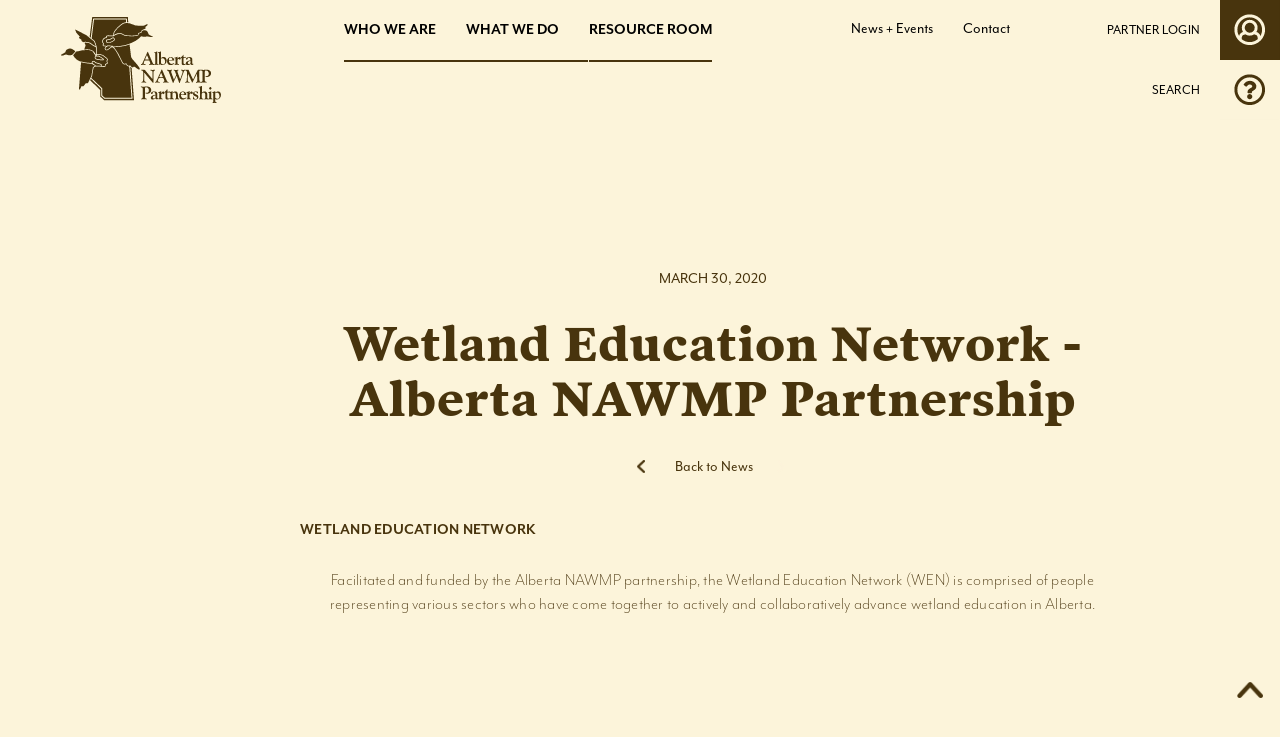

--- FILE ---
content_type: text/html; charset=UTF-8
request_url: https://abnawmp.ca/wetland/wetland-education-network/
body_size: 11166
content:
<!doctype html>
<html dir="ltr" lang="en-US" prefix="og: https://ogp.me/ns#">
    <head>
        <meta charset="UTF-8" />
        <meta name="viewport" content="width=device-width, initial-scale=1" />
		
		<meta name="description" content="The Alberta NAWMP Partnership conserves and protect Alberta’s wetland resources and associated upland habitat." />
        
        
		<!-- All in One SEO 4.9.3 - aioseo.com -->
		<title>Wetland Education Network - Alberta NAWMP Partnership</title>
	<meta name="description" content="Wetland Education Network Facilitated and funded by the Alberta NAWMP partnership, the Wetland Education Network (WEN) is comprised of people representing various sectors who have come together to actively and collaboratively advance wetland education in Alberta. WEN Workshop 2019 WEN Workshop Synopsis2018 WEN Workshop Synopsis Reports 2017 WEN Pilot Summary Report Action Groups WEN action" />
	<meta name="robots" content="max-image-preview:large" />
	<link rel="canonical" href="https://abnawmp.ca/wetland/wetland-education-network/" />
	<meta name="generator" content="All in One SEO (AIOSEO) 4.9.3" />
		<meta property="og:locale" content="en_US" />
		<meta property="og:site_name" content="Alberta NAWMP Partnership - Advancing Conservation Together" />
		<meta property="og:type" content="article" />
		<meta property="og:title" content="Wetland Education Network - Alberta NAWMP Partnership" />
		<meta property="og:description" content="Wetland Education Network Facilitated and funded by the Alberta NAWMP partnership, the Wetland Education Network (WEN) is comprised of people representing various sectors who have come together to actively and collaboratively advance wetland education in Alberta. WEN Workshop 2019 WEN Workshop Synopsis2018 WEN Workshop Synopsis Reports 2017 WEN Pilot Summary Report Action Groups WEN action" />
		<meta property="og:url" content="https://abnawmp.ca/wetland/wetland-education-network/" />
		<meta property="article:published_time" content="2020-03-30T14:58:54+00:00" />
		<meta property="article:modified_time" content="2020-03-30T19:59:02+00:00" />
		<meta name="twitter:card" content="summary_large_image" />
		<meta name="twitter:title" content="Wetland Education Network - Alberta NAWMP Partnership" />
		<meta name="twitter:description" content="Wetland Education Network Facilitated and funded by the Alberta NAWMP partnership, the Wetland Education Network (WEN) is comprised of people representing various sectors who have come together to actively and collaboratively advance wetland education in Alberta. WEN Workshop 2019 WEN Workshop Synopsis2018 WEN Workshop Synopsis Reports 2017 WEN Pilot Summary Report Action Groups WEN action" />
		<script type="application/ld+json" class="aioseo-schema">
			{"@context":"https:\/\/schema.org","@graph":[{"@type":"BreadcrumbList","@id":"https:\/\/abnawmp.ca\/wetland\/wetland-education-network\/#breadcrumblist","itemListElement":[{"@type":"ListItem","@id":"https:\/\/abnawmp.ca#listItem","position":1,"name":"Home","item":"https:\/\/abnawmp.ca","nextItem":{"@type":"ListItem","@id":"https:\/\/abnawmp.ca\/wetland\/#listItem","name":"Wetland Education Network"}},{"@type":"ListItem","@id":"https:\/\/abnawmp.ca\/wetland\/#listItem","position":2,"name":"Wetland Education Network","item":"https:\/\/abnawmp.ca\/wetland\/","nextItem":{"@type":"ListItem","@id":"https:\/\/abnawmp.ca\/wetland\/wetland-education-network\/#listItem","name":"Wetland Education Network"},"previousItem":{"@type":"ListItem","@id":"https:\/\/abnawmp.ca#listItem","name":"Home"}},{"@type":"ListItem","@id":"https:\/\/abnawmp.ca\/wetland\/wetland-education-network\/#listItem","position":3,"name":"Wetland Education Network","previousItem":{"@type":"ListItem","@id":"https:\/\/abnawmp.ca\/wetland\/#listItem","name":"Wetland Education Network"}}]},{"@type":"Organization","@id":"https:\/\/abnawmp.ca\/#organization","name":"Alberta NAWMP Partnership","description":"Advancing Conservation Together","url":"https:\/\/abnawmp.ca\/"},{"@type":"WebPage","@id":"https:\/\/abnawmp.ca\/wetland\/wetland-education-network\/#webpage","url":"https:\/\/abnawmp.ca\/wetland\/wetland-education-network\/","name":"Wetland Education Network - Alberta NAWMP Partnership","description":"Wetland Education Network Facilitated and funded by the Alberta NAWMP partnership, the Wetland Education Network (WEN) is comprised of people representing various sectors who have come together to actively and collaboratively advance wetland education in Alberta. WEN Workshop 2019 WEN Workshop Synopsis2018 WEN Workshop Synopsis Reports 2017 WEN Pilot Summary Report Action Groups WEN action","inLanguage":"en-US","isPartOf":{"@id":"https:\/\/abnawmp.ca\/#website"},"breadcrumb":{"@id":"https:\/\/abnawmp.ca\/wetland\/wetland-education-network\/#breadcrumblist"},"datePublished":"2020-03-30T07:58:54-07:00","dateModified":"2020-03-30T12:59:02-07:00"},{"@type":"WebSite","@id":"https:\/\/abnawmp.ca\/#website","url":"https:\/\/abnawmp.ca\/","name":"Alberta NAWMP Partnership","description":"Advancing Conservation Together","inLanguage":"en-US","publisher":{"@id":"https:\/\/abnawmp.ca\/#organization"}}]}
		</script>
		<!-- All in One SEO -->

		<!-- This site uses the Google Analytics by MonsterInsights plugin v9.11.1 - Using Analytics tracking - https://www.monsterinsights.com/ -->
							<script src="//www.googletagmanager.com/gtag/js?id=G-RR8MRCCXCJ"  data-cfasync="false" data-wpfc-render="false" type="text/javascript" async></script>
			<script data-cfasync="false" data-wpfc-render="false" type="text/javascript">
				var mi_version = '9.11.1';
				var mi_track_user = true;
				var mi_no_track_reason = '';
								var MonsterInsightsDefaultLocations = {"page_location":"https:\/\/abnawmp.ca\/wetland\/wetland-education-network\/"};
								if ( typeof MonsterInsightsPrivacyGuardFilter === 'function' ) {
					var MonsterInsightsLocations = (typeof MonsterInsightsExcludeQuery === 'object') ? MonsterInsightsPrivacyGuardFilter( MonsterInsightsExcludeQuery ) : MonsterInsightsPrivacyGuardFilter( MonsterInsightsDefaultLocations );
				} else {
					var MonsterInsightsLocations = (typeof MonsterInsightsExcludeQuery === 'object') ? MonsterInsightsExcludeQuery : MonsterInsightsDefaultLocations;
				}

								var disableStrs = [
										'ga-disable-G-RR8MRCCXCJ',
									];

				/* Function to detect opted out users */
				function __gtagTrackerIsOptedOut() {
					for (var index = 0; index < disableStrs.length; index++) {
						if (document.cookie.indexOf(disableStrs[index] + '=true') > -1) {
							return true;
						}
					}

					return false;
				}

				/* Disable tracking if the opt-out cookie exists. */
				if (__gtagTrackerIsOptedOut()) {
					for (var index = 0; index < disableStrs.length; index++) {
						window[disableStrs[index]] = true;
					}
				}

				/* Opt-out function */
				function __gtagTrackerOptout() {
					for (var index = 0; index < disableStrs.length; index++) {
						document.cookie = disableStrs[index] + '=true; expires=Thu, 31 Dec 2099 23:59:59 UTC; path=/';
						window[disableStrs[index]] = true;
					}
				}

				if ('undefined' === typeof gaOptout) {
					function gaOptout() {
						__gtagTrackerOptout();
					}
				}
								window.dataLayer = window.dataLayer || [];

				window.MonsterInsightsDualTracker = {
					helpers: {},
					trackers: {},
				};
				if (mi_track_user) {
					function __gtagDataLayer() {
						dataLayer.push(arguments);
					}

					function __gtagTracker(type, name, parameters) {
						if (!parameters) {
							parameters = {};
						}

						if (parameters.send_to) {
							__gtagDataLayer.apply(null, arguments);
							return;
						}

						if (type === 'event') {
														parameters.send_to = monsterinsights_frontend.v4_id;
							var hookName = name;
							if (typeof parameters['event_category'] !== 'undefined') {
								hookName = parameters['event_category'] + ':' + name;
							}

							if (typeof MonsterInsightsDualTracker.trackers[hookName] !== 'undefined') {
								MonsterInsightsDualTracker.trackers[hookName](parameters);
							} else {
								__gtagDataLayer('event', name, parameters);
							}
							
						} else {
							__gtagDataLayer.apply(null, arguments);
						}
					}

					__gtagTracker('js', new Date());
					__gtagTracker('set', {
						'developer_id.dZGIzZG': true,
											});
					if ( MonsterInsightsLocations.page_location ) {
						__gtagTracker('set', MonsterInsightsLocations);
					}
										__gtagTracker('config', 'G-RR8MRCCXCJ', {"forceSSL":"true","link_attribution":"true"} );
										window.gtag = __gtagTracker;										(function () {
						/* https://developers.google.com/analytics/devguides/collection/analyticsjs/ */
						/* ga and __gaTracker compatibility shim. */
						var noopfn = function () {
							return null;
						};
						var newtracker = function () {
							return new Tracker();
						};
						var Tracker = function () {
							return null;
						};
						var p = Tracker.prototype;
						p.get = noopfn;
						p.set = noopfn;
						p.send = function () {
							var args = Array.prototype.slice.call(arguments);
							args.unshift('send');
							__gaTracker.apply(null, args);
						};
						var __gaTracker = function () {
							var len = arguments.length;
							if (len === 0) {
								return;
							}
							var f = arguments[len - 1];
							if (typeof f !== 'object' || f === null || typeof f.hitCallback !== 'function') {
								if ('send' === arguments[0]) {
									var hitConverted, hitObject = false, action;
									if ('event' === arguments[1]) {
										if ('undefined' !== typeof arguments[3]) {
											hitObject = {
												'eventAction': arguments[3],
												'eventCategory': arguments[2],
												'eventLabel': arguments[4],
												'value': arguments[5] ? arguments[5] : 1,
											}
										}
									}
									if ('pageview' === arguments[1]) {
										if ('undefined' !== typeof arguments[2]) {
											hitObject = {
												'eventAction': 'page_view',
												'page_path': arguments[2],
											}
										}
									}
									if (typeof arguments[2] === 'object') {
										hitObject = arguments[2];
									}
									if (typeof arguments[5] === 'object') {
										Object.assign(hitObject, arguments[5]);
									}
									if ('undefined' !== typeof arguments[1].hitType) {
										hitObject = arguments[1];
										if ('pageview' === hitObject.hitType) {
											hitObject.eventAction = 'page_view';
										}
									}
									if (hitObject) {
										action = 'timing' === arguments[1].hitType ? 'timing_complete' : hitObject.eventAction;
										hitConverted = mapArgs(hitObject);
										__gtagTracker('event', action, hitConverted);
									}
								}
								return;
							}

							function mapArgs(args) {
								var arg, hit = {};
								var gaMap = {
									'eventCategory': 'event_category',
									'eventAction': 'event_action',
									'eventLabel': 'event_label',
									'eventValue': 'event_value',
									'nonInteraction': 'non_interaction',
									'timingCategory': 'event_category',
									'timingVar': 'name',
									'timingValue': 'value',
									'timingLabel': 'event_label',
									'page': 'page_path',
									'location': 'page_location',
									'title': 'page_title',
									'referrer' : 'page_referrer',
								};
								for (arg in args) {
																		if (!(!args.hasOwnProperty(arg) || !gaMap.hasOwnProperty(arg))) {
										hit[gaMap[arg]] = args[arg];
									} else {
										hit[arg] = args[arg];
									}
								}
								return hit;
							}

							try {
								f.hitCallback();
							} catch (ex) {
							}
						};
						__gaTracker.create = newtracker;
						__gaTracker.getByName = newtracker;
						__gaTracker.getAll = function () {
							return [];
						};
						__gaTracker.remove = noopfn;
						__gaTracker.loaded = true;
						window['__gaTracker'] = __gaTracker;
					})();
									} else {
										console.log("");
					(function () {
						function __gtagTracker() {
							return null;
						}

						window['__gtagTracker'] = __gtagTracker;
						window['gtag'] = __gtagTracker;
					})();
									}
			</script>
							<!-- / Google Analytics by MonsterInsights -->
		<script type="text/javascript">
/* <![CDATA[ */
window._wpemojiSettings = {"baseUrl":"https:\/\/s.w.org\/images\/core\/emoji\/15.0.3\/72x72\/","ext":".png","svgUrl":"https:\/\/s.w.org\/images\/core\/emoji\/15.0.3\/svg\/","svgExt":".svg","source":{"concatemoji":"https:\/\/abnawmp.ca\/wp-includes\/js\/wp-emoji-release.min.js?ver=6.6.4"}};
/*! This file is auto-generated */
!function(i,n){var o,s,e;function c(e){try{var t={supportTests:e,timestamp:(new Date).valueOf()};sessionStorage.setItem(o,JSON.stringify(t))}catch(e){}}function p(e,t,n){e.clearRect(0,0,e.canvas.width,e.canvas.height),e.fillText(t,0,0);var t=new Uint32Array(e.getImageData(0,0,e.canvas.width,e.canvas.height).data),r=(e.clearRect(0,0,e.canvas.width,e.canvas.height),e.fillText(n,0,0),new Uint32Array(e.getImageData(0,0,e.canvas.width,e.canvas.height).data));return t.every(function(e,t){return e===r[t]})}function u(e,t,n){switch(t){case"flag":return n(e,"\ud83c\udff3\ufe0f\u200d\u26a7\ufe0f","\ud83c\udff3\ufe0f\u200b\u26a7\ufe0f")?!1:!n(e,"\ud83c\uddfa\ud83c\uddf3","\ud83c\uddfa\u200b\ud83c\uddf3")&&!n(e,"\ud83c\udff4\udb40\udc67\udb40\udc62\udb40\udc65\udb40\udc6e\udb40\udc67\udb40\udc7f","\ud83c\udff4\u200b\udb40\udc67\u200b\udb40\udc62\u200b\udb40\udc65\u200b\udb40\udc6e\u200b\udb40\udc67\u200b\udb40\udc7f");case"emoji":return!n(e,"\ud83d\udc26\u200d\u2b1b","\ud83d\udc26\u200b\u2b1b")}return!1}function f(e,t,n){var r="undefined"!=typeof WorkerGlobalScope&&self instanceof WorkerGlobalScope?new OffscreenCanvas(300,150):i.createElement("canvas"),a=r.getContext("2d",{willReadFrequently:!0}),o=(a.textBaseline="top",a.font="600 32px Arial",{});return e.forEach(function(e){o[e]=t(a,e,n)}),o}function t(e){var t=i.createElement("script");t.src=e,t.defer=!0,i.head.appendChild(t)}"undefined"!=typeof Promise&&(o="wpEmojiSettingsSupports",s=["flag","emoji"],n.supports={everything:!0,everythingExceptFlag:!0},e=new Promise(function(e){i.addEventListener("DOMContentLoaded",e,{once:!0})}),new Promise(function(t){var n=function(){try{var e=JSON.parse(sessionStorage.getItem(o));if("object"==typeof e&&"number"==typeof e.timestamp&&(new Date).valueOf()<e.timestamp+604800&&"object"==typeof e.supportTests)return e.supportTests}catch(e){}return null}();if(!n){if("undefined"!=typeof Worker&&"undefined"!=typeof OffscreenCanvas&&"undefined"!=typeof URL&&URL.createObjectURL&&"undefined"!=typeof Blob)try{var e="postMessage("+f.toString()+"("+[JSON.stringify(s),u.toString(),p.toString()].join(",")+"));",r=new Blob([e],{type:"text/javascript"}),a=new Worker(URL.createObjectURL(r),{name:"wpTestEmojiSupports"});return void(a.onmessage=function(e){c(n=e.data),a.terminate(),t(n)})}catch(e){}c(n=f(s,u,p))}t(n)}).then(function(e){for(var t in e)n.supports[t]=e[t],n.supports.everything=n.supports.everything&&n.supports[t],"flag"!==t&&(n.supports.everythingExceptFlag=n.supports.everythingExceptFlag&&n.supports[t]);n.supports.everythingExceptFlag=n.supports.everythingExceptFlag&&!n.supports.flag,n.DOMReady=!1,n.readyCallback=function(){n.DOMReady=!0}}).then(function(){return e}).then(function(){var e;n.supports.everything||(n.readyCallback(),(e=n.source||{}).concatemoji?t(e.concatemoji):e.wpemoji&&e.twemoji&&(t(e.twemoji),t(e.wpemoji)))}))}((window,document),window._wpemojiSettings);
/* ]]> */
</script>
<style id='wp-emoji-styles-inline-css' type='text/css'>

	img.wp-smiley, img.emoji {
		display: inline !important;
		border: none !important;
		box-shadow: none !important;
		height: 1em !important;
		width: 1em !important;
		margin: 0 0.07em !important;
		vertical-align: -0.1em !important;
		background: none !important;
		padding: 0 !important;
	}
</style>
<link rel='stylesheet' id='wp-block-library-css' href='https://abnawmp.ca/wp-includes/css/dist/block-library/style.min.css?ver=6.6.4' type='text/css' media='all' />
<link rel='stylesheet' id='call-to-action-link-block-frontend-style-css' href='https://abnawmp.ca/wp-content/plugins/abnawmp-block/block/call-to-action-link/style.css?ver=1551984427' type='text/css' media='all' />
<link rel='stylesheet' id='call-to-action-pdf-block-frontend-style-css' href='https://abnawmp.ca/wp-content/plugins/abnawmp-block/block/call-to-action-pdf/style.css?ver=1551975515' type='text/css' media='all' />
<link rel='stylesheet' id='calls-to-action-block-frontend-style-css' href='https://abnawmp.ca/wp-content/plugins/abnawmp-block/block/calls-to-action/style.css?ver=1549068448' type='text/css' media='all' />
<link rel='stylesheet' id='calls-to-action-slider-block-frontend-style-css' href='https://abnawmp.ca/wp-content/plugins/abnawmp-block/block/calls-to-action-slider/style.css?ver=1552676168' type='text/css' media='all' />
<link rel='stylesheet' id='text-slider-block-frontend-style-css' href='https://abnawmp.ca/wp-content/plugins/abnawmp-block/block/text-slider/style.css?ver=1552676048' type='text/css' media='all' />
<link rel='stylesheet' id='text-slide-block-frontend-style-css' href='https://abnawmp.ca/wp-content/plugins/abnawmp-block/block/text-slide/style.css?ver=1551819348' type='text/css' media='all' />
<link rel='stylesheet' id='content-slide-block-frontend-style-css' href='https://abnawmp.ca/wp-content/plugins/abnawmp-block/block/content-slide/style.css?ver=1552941575' type='text/css' media='all' />
<link rel='stylesheet' id='aioseo/css/src/vue/standalone/blocks/table-of-contents/global.scss-css' href='https://abnawmp.ca/wp-content/plugins/all-in-one-seo-pack/dist/Lite/assets/css/table-of-contents/global.e90f6d47.css?ver=4.9.3' type='text/css' media='all' />
<style id='classic-theme-styles-inline-css' type='text/css'>
/*! This file is auto-generated */
.wp-block-button__link{color:#fff;background-color:#32373c;border-radius:9999px;box-shadow:none;text-decoration:none;padding:calc(.667em + 2px) calc(1.333em + 2px);font-size:1.125em}.wp-block-file__button{background:#32373c;color:#fff;text-decoration:none}
</style>
<style id='global-styles-inline-css' type='text/css'>
:root{--wp--preset--aspect-ratio--square: 1;--wp--preset--aspect-ratio--4-3: 4/3;--wp--preset--aspect-ratio--3-4: 3/4;--wp--preset--aspect-ratio--3-2: 3/2;--wp--preset--aspect-ratio--2-3: 2/3;--wp--preset--aspect-ratio--16-9: 16/9;--wp--preset--aspect-ratio--9-16: 9/16;--wp--preset--color--black: #000000;--wp--preset--color--cyan-bluish-gray: #abb8c3;--wp--preset--color--white: #ffffff;--wp--preset--color--pale-pink: #f78da7;--wp--preset--color--vivid-red: #cf2e2e;--wp--preset--color--luminous-vivid-orange: #ff6900;--wp--preset--color--luminous-vivid-amber: #fcb900;--wp--preset--color--light-green-cyan: #7bdcb5;--wp--preset--color--vivid-green-cyan: #00d084;--wp--preset--color--pale-cyan-blue: #8ed1fc;--wp--preset--color--vivid-cyan-blue: #0693e3;--wp--preset--color--vivid-purple: #9b51e0;--wp--preset--gradient--vivid-cyan-blue-to-vivid-purple: linear-gradient(135deg,rgba(6,147,227,1) 0%,rgb(155,81,224) 100%);--wp--preset--gradient--light-green-cyan-to-vivid-green-cyan: linear-gradient(135deg,rgb(122,220,180) 0%,rgb(0,208,130) 100%);--wp--preset--gradient--luminous-vivid-amber-to-luminous-vivid-orange: linear-gradient(135deg,rgba(252,185,0,1) 0%,rgba(255,105,0,1) 100%);--wp--preset--gradient--luminous-vivid-orange-to-vivid-red: linear-gradient(135deg,rgba(255,105,0,1) 0%,rgb(207,46,46) 100%);--wp--preset--gradient--very-light-gray-to-cyan-bluish-gray: linear-gradient(135deg,rgb(238,238,238) 0%,rgb(169,184,195) 100%);--wp--preset--gradient--cool-to-warm-spectrum: linear-gradient(135deg,rgb(74,234,220) 0%,rgb(151,120,209) 20%,rgb(207,42,186) 40%,rgb(238,44,130) 60%,rgb(251,105,98) 80%,rgb(254,248,76) 100%);--wp--preset--gradient--blush-light-purple: linear-gradient(135deg,rgb(255,206,236) 0%,rgb(152,150,240) 100%);--wp--preset--gradient--blush-bordeaux: linear-gradient(135deg,rgb(254,205,165) 0%,rgb(254,45,45) 50%,rgb(107,0,62) 100%);--wp--preset--gradient--luminous-dusk: linear-gradient(135deg,rgb(255,203,112) 0%,rgb(199,81,192) 50%,rgb(65,88,208) 100%);--wp--preset--gradient--pale-ocean: linear-gradient(135deg,rgb(255,245,203) 0%,rgb(182,227,212) 50%,rgb(51,167,181) 100%);--wp--preset--gradient--electric-grass: linear-gradient(135deg,rgb(202,248,128) 0%,rgb(113,206,126) 100%);--wp--preset--gradient--midnight: linear-gradient(135deg,rgb(2,3,129) 0%,rgb(40,116,252) 100%);--wp--preset--font-size--small: 13px;--wp--preset--font-size--medium: 20px;--wp--preset--font-size--large: 36px;--wp--preset--font-size--x-large: 42px;--wp--preset--spacing--20: 0.44rem;--wp--preset--spacing--30: 0.67rem;--wp--preset--spacing--40: 1rem;--wp--preset--spacing--50: 1.5rem;--wp--preset--spacing--60: 2.25rem;--wp--preset--spacing--70: 3.38rem;--wp--preset--spacing--80: 5.06rem;--wp--preset--shadow--natural: 6px 6px 9px rgba(0, 0, 0, 0.2);--wp--preset--shadow--deep: 12px 12px 50px rgba(0, 0, 0, 0.4);--wp--preset--shadow--sharp: 6px 6px 0px rgba(0, 0, 0, 0.2);--wp--preset--shadow--outlined: 6px 6px 0px -3px rgba(255, 255, 255, 1), 6px 6px rgba(0, 0, 0, 1);--wp--preset--shadow--crisp: 6px 6px 0px rgba(0, 0, 0, 1);}:where(.is-layout-flex){gap: 0.5em;}:where(.is-layout-grid){gap: 0.5em;}body .is-layout-flex{display: flex;}.is-layout-flex{flex-wrap: wrap;align-items: center;}.is-layout-flex > :is(*, div){margin: 0;}body .is-layout-grid{display: grid;}.is-layout-grid > :is(*, div){margin: 0;}:where(.wp-block-columns.is-layout-flex){gap: 2em;}:where(.wp-block-columns.is-layout-grid){gap: 2em;}:where(.wp-block-post-template.is-layout-flex){gap: 1.25em;}:where(.wp-block-post-template.is-layout-grid){gap: 1.25em;}.has-black-color{color: var(--wp--preset--color--black) !important;}.has-cyan-bluish-gray-color{color: var(--wp--preset--color--cyan-bluish-gray) !important;}.has-white-color{color: var(--wp--preset--color--white) !important;}.has-pale-pink-color{color: var(--wp--preset--color--pale-pink) !important;}.has-vivid-red-color{color: var(--wp--preset--color--vivid-red) !important;}.has-luminous-vivid-orange-color{color: var(--wp--preset--color--luminous-vivid-orange) !important;}.has-luminous-vivid-amber-color{color: var(--wp--preset--color--luminous-vivid-amber) !important;}.has-light-green-cyan-color{color: var(--wp--preset--color--light-green-cyan) !important;}.has-vivid-green-cyan-color{color: var(--wp--preset--color--vivid-green-cyan) !important;}.has-pale-cyan-blue-color{color: var(--wp--preset--color--pale-cyan-blue) !important;}.has-vivid-cyan-blue-color{color: var(--wp--preset--color--vivid-cyan-blue) !important;}.has-vivid-purple-color{color: var(--wp--preset--color--vivid-purple) !important;}.has-black-background-color{background-color: var(--wp--preset--color--black) !important;}.has-cyan-bluish-gray-background-color{background-color: var(--wp--preset--color--cyan-bluish-gray) !important;}.has-white-background-color{background-color: var(--wp--preset--color--white) !important;}.has-pale-pink-background-color{background-color: var(--wp--preset--color--pale-pink) !important;}.has-vivid-red-background-color{background-color: var(--wp--preset--color--vivid-red) !important;}.has-luminous-vivid-orange-background-color{background-color: var(--wp--preset--color--luminous-vivid-orange) !important;}.has-luminous-vivid-amber-background-color{background-color: var(--wp--preset--color--luminous-vivid-amber) !important;}.has-light-green-cyan-background-color{background-color: var(--wp--preset--color--light-green-cyan) !important;}.has-vivid-green-cyan-background-color{background-color: var(--wp--preset--color--vivid-green-cyan) !important;}.has-pale-cyan-blue-background-color{background-color: var(--wp--preset--color--pale-cyan-blue) !important;}.has-vivid-cyan-blue-background-color{background-color: var(--wp--preset--color--vivid-cyan-blue) !important;}.has-vivid-purple-background-color{background-color: var(--wp--preset--color--vivid-purple) !important;}.has-black-border-color{border-color: var(--wp--preset--color--black) !important;}.has-cyan-bluish-gray-border-color{border-color: var(--wp--preset--color--cyan-bluish-gray) !important;}.has-white-border-color{border-color: var(--wp--preset--color--white) !important;}.has-pale-pink-border-color{border-color: var(--wp--preset--color--pale-pink) !important;}.has-vivid-red-border-color{border-color: var(--wp--preset--color--vivid-red) !important;}.has-luminous-vivid-orange-border-color{border-color: var(--wp--preset--color--luminous-vivid-orange) !important;}.has-luminous-vivid-amber-border-color{border-color: var(--wp--preset--color--luminous-vivid-amber) !important;}.has-light-green-cyan-border-color{border-color: var(--wp--preset--color--light-green-cyan) !important;}.has-vivid-green-cyan-border-color{border-color: var(--wp--preset--color--vivid-green-cyan) !important;}.has-pale-cyan-blue-border-color{border-color: var(--wp--preset--color--pale-cyan-blue) !important;}.has-vivid-cyan-blue-border-color{border-color: var(--wp--preset--color--vivid-cyan-blue) !important;}.has-vivid-purple-border-color{border-color: var(--wp--preset--color--vivid-purple) !important;}.has-vivid-cyan-blue-to-vivid-purple-gradient-background{background: var(--wp--preset--gradient--vivid-cyan-blue-to-vivid-purple) !important;}.has-light-green-cyan-to-vivid-green-cyan-gradient-background{background: var(--wp--preset--gradient--light-green-cyan-to-vivid-green-cyan) !important;}.has-luminous-vivid-amber-to-luminous-vivid-orange-gradient-background{background: var(--wp--preset--gradient--luminous-vivid-amber-to-luminous-vivid-orange) !important;}.has-luminous-vivid-orange-to-vivid-red-gradient-background{background: var(--wp--preset--gradient--luminous-vivid-orange-to-vivid-red) !important;}.has-very-light-gray-to-cyan-bluish-gray-gradient-background{background: var(--wp--preset--gradient--very-light-gray-to-cyan-bluish-gray) !important;}.has-cool-to-warm-spectrum-gradient-background{background: var(--wp--preset--gradient--cool-to-warm-spectrum) !important;}.has-blush-light-purple-gradient-background{background: var(--wp--preset--gradient--blush-light-purple) !important;}.has-blush-bordeaux-gradient-background{background: var(--wp--preset--gradient--blush-bordeaux) !important;}.has-luminous-dusk-gradient-background{background: var(--wp--preset--gradient--luminous-dusk) !important;}.has-pale-ocean-gradient-background{background: var(--wp--preset--gradient--pale-ocean) !important;}.has-electric-grass-gradient-background{background: var(--wp--preset--gradient--electric-grass) !important;}.has-midnight-gradient-background{background: var(--wp--preset--gradient--midnight) !important;}.has-small-font-size{font-size: var(--wp--preset--font-size--small) !important;}.has-medium-font-size{font-size: var(--wp--preset--font-size--medium) !important;}.has-large-font-size{font-size: var(--wp--preset--font-size--large) !important;}.has-x-large-font-size{font-size: var(--wp--preset--font-size--x-large) !important;}
:where(.wp-block-post-template.is-layout-flex){gap: 1.25em;}:where(.wp-block-post-template.is-layout-grid){gap: 1.25em;}
:where(.wp-block-columns.is-layout-flex){gap: 2em;}:where(.wp-block-columns.is-layout-grid){gap: 2em;}
:root :where(.wp-block-pullquote){font-size: 1.5em;line-height: 1.6;}
</style>
<link rel='stylesheet' id='responsive-lightbox-magnific-css' href='https://abnawmp.ca/wp-content/plugins/responsive-lightbox/assets/magnific/magnific-popup.min.css?ver=1.2.0' type='text/css' media='all' />
<link rel='stylesheet' id='theme-my-login-css' href='https://abnawmp.ca/wp-content/plugins/theme-my-login/assets/styles/theme-my-login.min.css?ver=7.1.14' type='text/css' media='all' />
<link rel='stylesheet' id='theme_styles-css' href='https://abnawmp.ca/wp-content/themes/abnawmp/style.css?ver=6.6.4' type='text/css' media='all' />
<script type="text/javascript" src="https://abnawmp.ca/wp-includes/js/jquery/jquery.min.js?ver=3.7.1" id="jquery-core-js"></script>
<script type="text/javascript" src="https://abnawmp.ca/wp-includes/js/jquery/jquery-migrate.min.js?ver=3.4.1" id="jquery-migrate-js"></script>
<script type="text/javascript" src="https://abnawmp.ca/wp-content/plugins/google-analytics-for-wordpress/assets/js/frontend-gtag.min.js?ver=9.11.1" id="monsterinsights-frontend-script-js" async="async" data-wp-strategy="async"></script>
<script data-cfasync="false" data-wpfc-render="false" type="text/javascript" id='monsterinsights-frontend-script-js-extra'>/* <![CDATA[ */
var monsterinsights_frontend = {"js_events_tracking":"true","download_extensions":"doc,pdf,ppt,zip,xls,docx,pptx,xlsx","inbound_paths":"[{\"path\":\"\\\/go\\\/\",\"label\":\"affiliate\"},{\"path\":\"\\\/recommend\\\/\",\"label\":\"affiliate\"}]","home_url":"https:\/\/abnawmp.ca","hash_tracking":"false","v4_id":"G-RR8MRCCXCJ"};/* ]]> */
</script>
<script type="text/javascript" src="https://abnawmp.ca/wp-content/plugins/responsive-lightbox/assets/magnific/jquery.magnific-popup.min.js?ver=1.2.0" id="responsive-lightbox-magnific-js"></script>
<script type="text/javascript" src="https://abnawmp.ca/wp-includes/js/underscore.min.js?ver=1.13.4" id="underscore-js"></script>
<script type="text/javascript" src="https://abnawmp.ca/wp-content/plugins/responsive-lightbox/assets/infinitescroll/infinite-scroll.pkgd.min.js?ver=4.0.1" id="responsive-lightbox-infinite-scroll-js"></script>
<script type="text/javascript" src="https://abnawmp.ca/wp-content/plugins/responsive-lightbox/assets/dompurify/purify.min.js?ver=3.3.1" id="dompurify-js"></script>
<script type="text/javascript" id="responsive-lightbox-sanitizer-js-before">
/* <![CDATA[ */
window.RLG = window.RLG || {}; window.RLG.sanitizeAllowedHosts = ["youtube.com","www.youtube.com","youtu.be","vimeo.com","player.vimeo.com"];
/* ]]> */
</script>
<script type="text/javascript" src="https://abnawmp.ca/wp-content/plugins/responsive-lightbox/js/sanitizer.js?ver=2.6.1" id="responsive-lightbox-sanitizer-js"></script>
<script type="text/javascript" id="responsive-lightbox-js-before">
/* <![CDATA[ */
var rlArgs = {"script":"magnific","selector":"lightbox","customEvents":"","activeGalleries":true,"disableOn":0,"midClick":true,"preloader":true,"closeOnContentClick":true,"closeOnBgClick":true,"closeBtnInside":true,"showCloseBtn":true,"enableEscapeKey":true,"alignTop":false,"fixedContentPos":"auto","fixedBgPos":"true","autoFocusLast":true,"woocommerce_gallery":false,"ajaxurl":"https:\/\/abnawmp.ca\/wp-admin\/admin-ajax.php","nonce":"358bd456b1","preview":false,"postId":811,"scriptExtension":false};
/* ]]> */
</script>
<script type="text/javascript" src="https://abnawmp.ca/wp-content/plugins/responsive-lightbox/js/front.js?ver=2.6.1" id="responsive-lightbox-js"></script>
<link rel="https://api.w.org/" href="https://abnawmp.ca/wp-json/" /><link rel="alternate" title="JSON" type="application/json" href="https://abnawmp.ca/wp-json/wp/v2/wetland/811" /><link rel="EditURI" type="application/rsd+xml" title="RSD" href="https://abnawmp.ca/xmlrpc.php?rsd" />
<meta name="generator" content="WordPress 6.6.4" />
<link rel='shortlink' href='https://abnawmp.ca/?p=811' />
<link rel="alternate" title="oEmbed (JSON)" type="application/json+oembed" href="https://abnawmp.ca/wp-json/oembed/1.0/embed?url=https%3A%2F%2Fabnawmp.ca%2Fwetland%2Fwetland-education-network%2F" />
<link rel="alternate" title="oEmbed (XML)" type="text/xml+oembed" href="https://abnawmp.ca/wp-json/oembed/1.0/embed?url=https%3A%2F%2Fabnawmp.ca%2Fwetland%2Fwetland-education-network%2F&#038;format=xml" />
<noscript><style>.lazyload[data-src]{display:none !important;}</style></noscript><style>.lazyload{background-image:none !important;}.lazyload:before{background-image:none !important;}</style><link rel="icon" href="https://abnawmp.ca/wp-content/uploads/2019/05/cropped-favicon-32x32.png" sizes="32x32" />
<link rel="icon" href="https://abnawmp.ca/wp-content/uploads/2019/05/cropped-favicon-192x192.png" sizes="192x192" />
<link rel="apple-touch-icon" href="https://abnawmp.ca/wp-content/uploads/2019/05/cropped-favicon-180x180.png" />
<meta name="msapplication-TileImage" content="https://abnawmp.ca/wp-content/uploads/2019/05/cropped-favicon-270x270.png" />
        <link rel='stylesheet' href='https://pro.fontawesome.com/releases/v5.7.2/css/all.css' integrity='sha384-6jHF7Z3XI3fF4XZixAuSu0gGKrXwoX/w3uFPxC56OtjChio7wtTGJWRW53Nhx6Ev' crossorigin='anonymous'>

    </head>

    <body class="wetland-template-default single single-wetland postid-811">



<div class="page singlePost">

	<section class="navHolder">
    <div id="overlay_navigation">
    <div id="overlay_menu_bar" class=" brown ">

        <a href="javascript:void(0);" class="close navicon" onclick="myFunction()">
            
                <img src="[data-uri]" data-src="https://abnawmp.ca/wp-content/themes/abnawmp/images/icons/icon-menu-mobile-brown_2x.png" decoding="async" class="lazyload" data-eio-rwidth="58" data-eio-rheight="42"><noscript><img src="https://abnawmp.ca/wp-content/themes/abnawmp/images/icons/icon-menu-mobile-brown_2x.png" data-eio="l"></noscript>
 


        </a>
    
        <a href="/" class="logo">
                        <img src="[data-uri]" alt="" data-src="https://abnawmp.ca/wp-content/themes/abnawmp/images/logo-brown.svg" decoding="async" class="lazyload"><noscript><img src="https://abnawmp.ca/wp-content/themes/abnawmp/images/logo-brown.svg" alt="" data-eio="l"></noscript>
 
        </a>

        
    </div>
    <div id="overlay_menu_list">
        <div class="overlay_nav_controls">
        <a href="javascript:void(0);" class="close navicon" onclick="myFunction()">

            <img src="[data-uri]" data-src="https://abnawmp.ca/wp-content/themes/abnawmp/images/icons/icon-mobile-close@2x.png" decoding="async" class="lazyload" data-eio-rwidth="64" data-eio-rheight="58"><noscript><img src="https://abnawmp.ca/wp-content/themes/abnawmp/images/icons/icon-mobile-close@2x.png" data-eio="l"></noscript>

        </a>
        </div>
        <div class=" overlay_menus">
            <div class="menu-mobile-nav-container"><ul id="7" class="menu"><li id="menu-item-500" class="menu-item menu-item-type-post_type_archive menu-item-object-partner-backend menu-item-500"><a href="https://abnawmp.ca/partner-backend/">Partner Backend</a></li>
<li id="menu-item-404" class="menu-item menu-item-type-post_type_archive menu-item-object-who_we_are menu-item-404"><a href="https://abnawmp.ca/who_we_are/">Who We Are</a></li>
<li id="menu-item-405" class="menu-item menu-item-type-post_type_archive menu-item-object-what_we_do menu-item-405"><a href="https://abnawmp.ca/what_we_do/">What We Do</a></li>
<li id="menu-item-407" class="menu-item menu-item-type-post_type_archive menu-item-object-programs menu-item-407"><a href="https://abnawmp.ca/programs/">Programs</a></li>
<li id="menu-item-948" class="menu-item menu-item-type-custom menu-item-object-custom menu-item-948"><a href="/science">Science</a></li>
<li id="menu-item-406" class="menu-item menu-item-type-post_type_archive menu-item-object-resource_room menu-item-406"><a href="https://abnawmp.ca/resource_room/">Resource Room</a></li>
<li id="menu-item-409" class="menu-item menu-item-type-custom menu-item-object-custom menu-item-409"><a href="http://google.ca">Accomplishments</a></li>
<li id="menu-item-410" class="menu-item menu-item-type-custom menu-item-object-custom menu-item-410"><a href="http://google.ca">Progress Reviews</a></li>
<li id="menu-item-411" class="menu-item menu-item-type-custom menu-item-object-custom menu-item-411"><a href="http://google.ca">Publications</a></li>
<li id="menu-item-412" class="menu-item menu-item-type-custom menu-item-object-custom menu-item-412"><a href="http://google.ca">Wetland Education Network</a></li>
</ul></div>            <hr/>
            <div class="menu-mobile-secondary-nav-container"><ul id="10" class="menu"><li id="menu-item-503" class="menu-item menu-item-type-taxonomy menu-item-object-category menu-item-503"><a href="https://abnawmp.ca/category/news/">News + Events</a></li>
<li id="menu-item-501" class="menu-item menu-item-type-custom menu-item-object-custom menu-item-501"><a href="#contact">Contact</a></li>
<li id="menu-item-502" class="menu-item menu-item-type-post_type menu-item-object-page menu-item-privacy-policy menu-item-502"><a rel="privacy-policy" href="https://abnawmp.ca/privacy-policy/">Privacy Policy</a></li>
</ul></div>        </div>
    </div>
</div>



<div id="navigation">

    <div class="floatingNav  brown ">
  
        <a href="/" class="logo">
                <img src="[data-uri]" alt="" data-src="https://abnawmp.ca/wp-content/themes/abnawmp/images/logo-brown.svg" decoding="async" class="lazyload"><noscript><img src="https://abnawmp.ca/wp-content/themes/abnawmp/images/logo-brown.svg" alt="" data-eio="l"></noscript>
 
        </a>

        <div class="menu-main-navigation-container"><ul id="menu-main-navigation" class="menu"><li id="menu-item-147" class="menu-item menu-item-type-post_type_archive menu-item-object-who_we_are menu-item-has-children menu-item-147"><a href="https://abnawmp.ca/who_we_are/">Who We Are</a>
<ul class="sub-menu">
	<li id="menu-item-153" class="menu-item menu-item-type-custom menu-item-object-custom menu-item-153"><a href="/who_we_are/#About">About</a></li>
	<li id="menu-item-154" class="menu-item menu-item-type-custom menu-item-object-custom menu-item-154"><a href="/who_we_are/#Our-history">History</a></li>
	<li id="menu-item-155" class="menu-item menu-item-type-custom menu-item-object-custom menu-item-155"><a href="/who_we_are/#Board-and-committees">Board + Committees</a></li>
</ul>
</li>
<li id="menu-item-151" class="menu-item menu-item-type-post_type_archive menu-item-object-what_we_do menu-item-has-children menu-item-151"><a href="https://abnawmp.ca/what_we_do/">What We Do</a>
<ul class="sub-menu">
	<li id="menu-item-441" class="menu-item menu-item-type-post_type_archive menu-item-object-programs menu-item-441"><a href="https://abnawmp.ca/programs/">Programs</a></li>
	<li id="menu-item-209" class="menu-item menu-item-type-custom menu-item-object-custom menu-item-209"><a href="/what_we_do/#Policy">Policy</a></li>
	<li id="menu-item-947" class="menu-item menu-item-type-custom menu-item-object-custom menu-item-947"><a href="/science">Science</a></li>
	<li id="menu-item-210" class="menu-item menu-item-type-custom menu-item-object-custom menu-item-210"><a href="/what_we_do/#Accomplishments">Accomplishments</a></li>
</ul>
</li>
<li id="menu-item-244" class="menu-item menu-item-type-post_type_archive menu-item-object-resource_room menu-item-has-children menu-item-244"><a href="https://abnawmp.ca/resource_room/">Resource Room</a>
<ul class="sub-menu">
	<li id="menu-item-211" class="menu-item menu-item-type-custom menu-item-object-custom menu-item-211"><a href="/resource_room/#Progress-reviews">Progress Reviews</a></li>
	<li id="menu-item-212" class="menu-item menu-item-type-custom menu-item-object-custom menu-item-212"><a href="/resource_room/#Publications">Publications</a></li>
	<li id="menu-item-213" class="menu-item menu-item-type-custom menu-item-object-custom menu-item-213"><a href="/resource_room/#Videos">Videos</a></li>
	<li id="menu-item-214" class="menu-item menu-item-type-custom menu-item-object-custom menu-item-214"><a href="/resource_room/#Wetland-education-network">Wetland Education Network</a></li>
	<li id="menu-item-215" class="menu-item menu-item-type-custom menu-item-object-custom menu-item-215"><a href="/resource_room/#Related-resources">Related Links</a></li>
</ul>
</li>
</ul></div>

        <div class="menu-secondary-navigation-container"><ul id="menu-secondary-navigation" class="menu"><li id="menu-item-330" class="menu-item menu-item-type-taxonomy menu-item-object-category menu-item-has-children menu-item-330"><a href="https://abnawmp.ca/category/news/">News + Events</a>
<ul class="sub-menu">
	<li id="menu-item-333" class="menu-item menu-item-type-custom menu-item-object-custom menu-item-333"><a href="/category/news#news">News</a></li>
	<li id="menu-item-334" class="menu-item menu-item-type-custom menu-item-object-custom menu-item-334"><a href="/category/news#events">Events</a></li>
</ul>
</li>
<li id="menu-item-198" class="menu-item menu-item-type-custom menu-item-object-custom menu-item-198"><a href="#contact">Contact</a></li>
</ul></div>
    </div>


    <div class="utilityNav  brown ">

        <div  class="login ">
            <div class="loginText">
            <span class="grower lin"><a href="/partner-backend">Partner Login</a></span>            </div>
            <a href="/login">
            <div id="loginButton">
            </div>
            </a>
        </div>
        <div  class="search">
        <div class="searchText">
                Search
            </div>
            
                <form id="searchButton" action="/">
                    <input type="text" name="s">
                </form>

            
        </div>

    </div>

</div>	</section>

	<section class="container columnView">

		<div class="sidebar">




		</div>
		

		<div class="mainColumn">

  

			<div class="article_date">
				March 30, 2020			</div>

			<h1>
				Wetland Education Network - Alberta NAWMP Partnership			</h1>  


			<div class="inlineSubNav">
				<ul>
					<li>
						<a class="return_link" href="/category/news">
							Back to News
						</a>
					</li>   
				</ul>     
			</div>

			

			
			<div class="article_contents">
				
<h2 class="has-text-align-center wp-block-heading">Wetland Education Network</h2>



<p class="has-text-align-center">Facilitated and funded by the Alberta NAWMP partnership, the Wetland Education Network (WEN) is comprised of people representing various sectors who have come together to actively and collaboratively advance wetland education in Alberta.</p>



<div style="height:30px" aria-hidden="true" class="wp-block-spacer"></div>



<div class="wp-block-columns is-layout-flex wp-container-core-columns-is-layout-1 wp-block-columns-is-layout-flex">
<div class="wp-block-column is-layout-flow wp-block-column-is-layout-flow">
<h3 class="has-text-align-center wp-block-heading">WEN Workshop</h3>



<div style="height:30px" aria-hidden="true" class="wp-block-spacer"></div>



<ul class="wp-block-list"><li><a href="https://dev.abnawmp.ca/wp-content/uploads/2020/03/1-FINAL-Summary-of-2019-Workshop.pdf">2019 WEN Workshop Synopsis</a></li><li><a href="https://dev.abnawmp.ca/wp-content/uploads/2020/03/3-FINAL-Workshop-Report-2018.pdf">2018 WEN Workshop Synopsis</a></li></ul>
</div>



<div class="wp-block-column is-layout-flow wp-block-column-is-layout-flow">
<h3 class="has-text-align-center wp-block-heading">Reports</h3>



<div style="height:30px" aria-hidden="true" class="wp-block-spacer"></div>



<ul class="wp-block-list"><li><a href="https://dev.abnawmp.ca/wp-content/uploads/2020/03/WEN_Pilot_Summary_Report.pdf">2017 WEN Pilot Summary Report</a></li></ul>
</div>
</div>



<div style="height:50px" aria-hidden="true" class="wp-block-spacer"></div>



<h3 class="has-text-align-center wp-block-heading">Action Groups</h3>



<p class="has-text-align-center">WEN action groups meet periodically to develop education and outreach tools that build awareness, provide knowledge, attitudes and skills and move Albertans to action. </p>



<div style="height:30px" aria-hidden="true" class="wp-block-spacer"></div>



<div class="wp-block-columns is-layout-flex wp-container-core-columns-is-layout-2 wp-block-columns-is-layout-flex">
<div class="wp-block-column is-layout-flow wp-block-column-is-layout-flow">
<h3 class="has-text-align-center wp-block-heading">Agriculture</h3>



<div style="height:30px" aria-hidden="true" class="wp-block-spacer"></div>



<ul class="wp-block-list"><li><a href="https://dev.abnawmp.ca/wp-content/uploads/2020/03/WEN_Pilot_Agriculture_Action_Group_Report.pdf">WEN Pilot: Agriculture Action Group Summary Report</a></li></ul>
</div>



<div class="wp-block-column is-layout-flow wp-block-column-is-layout-flow">
<h3 class="has-text-align-center wp-block-heading">Education &amp; Public</h3>



<div style="height:30px" aria-hidden="true" class="wp-block-spacer"></div>



<ul class="wp-block-list"><li><a href="https://dev.abnawmp.ca/wp-content/uploads/2020/03/Fuse_WEN_EngagingCommunitieswithWetlandsGuide_Final-1.pdf">Engaging Communities With Local Wetlands Guide</a></li><li><a href="https://dev.abnawmp.ca/wp-content/uploads/2020/03/WEN_Pilot_PubEd_Action_Group_Report.pdf">WEN Pilot: Education &amp; Public Action Group Summary Report</a></li></ul>
</div>
</div>



<div class="wp-block-columns is-layout-flex wp-container-core-columns-is-layout-3 wp-block-columns-is-layout-flex">
<div class="wp-block-column is-layout-flow wp-block-column-is-layout-flow">
<div style="height:30px" aria-hidden="true" class="wp-block-spacer"></div>



<h3 class="has-text-align-center wp-block-heading">Industry</h3>



<div style="height:30px" aria-hidden="true" class="wp-block-spacer"></div>



<ul class="wp-block-list"><li><a href="https://dev.abnawmp.ca/wp-content/uploads/2020/03/WEN_Pilot_Industry_Action_Group_Report.pdf">WEN Pilot: Industry Action Group Summary Report</a></li></ul>
</div>



<div class="wp-block-column is-layout-flow wp-block-column-is-layout-flow">
<div style="height:30px" aria-hidden="true" class="wp-block-spacer"></div>



<h3 class="has-text-align-center wp-block-heading">Municipal</h3>



<div style="height:30px" aria-hidden="true" class="wp-block-spacer"></div>



<ul class="wp-block-list"><li><a href="https://dev.abnawmp.ca/wp-content/uploads/2020/03/WEN_Pilot_Municipal_Action_Group_Report.pdf">WEN Pilot: Municipal Action Group Summary Report</a></li></ul>
</div>
</div>
			</div>

	





		


</div>

	</section>

	<div id="post-nav">
							</div>


        <section id="footer" class="cream_chocolate">
        <a class="anchor" name="contact"></a>
        <div class="footerContainer container">
            <div class="footerItem footerLogo">
                <a href="/">
                    <img src="[data-uri]" alt="" data-src="https://abnawmp.ca/wp-content/themes/abnawmp/images/logo.svg" decoding="async" class="lazyload"><noscript><img src="https://abnawmp.ca/wp-content/themes/abnawmp/images/logo.svg" alt="" data-eio="l"></noscript>
                </a>
            </div>
            <div class="footerItem footerLinks">
     
                <div class="menu-footer-menu-container"><ul id="menu-footer-navigation" class="menu"><li id="menu-item-318" class="menu-item menu-item-type-custom menu-item-object-custom menu-item-318"><a href="/who_we_are/#About">About</a></li>
<li id="menu-item-319" class="menu-item menu-item-type-custom menu-item-object-custom menu-item-319"><a href="/who_we_are/#Our-history">History</a></li>
<li id="menu-item-320" class="menu-item menu-item-type-custom menu-item-object-custom menu-item-320"><a href="/who_we_are/#Board-and-committees">Board + Committees</a></li>
<li id="menu-item-321" class="menu-item menu-item-type-custom menu-item-object-custom menu-item-321"><a href="/what_we_do/#Programs">Programs</a></li>
<li id="menu-item-322" class="menu-item menu-item-type-custom menu-item-object-custom menu-item-322"><a href="/what_we_do/#Policy">Policy</a></li>
<li id="menu-item-356" class="menu-item menu-item-type-custom menu-item-object-custom menu-item-356"><a href="/what_we_do/#Accomplishments">Accomplishments</a></li>
<li id="menu-item-361" class="menu-item menu-item-type-custom menu-item-object-custom menu-item-361"><a href="/category/news/">News &#038; Events</a></li>
<li id="menu-item-365" class="menu-item menu-item-type-custom menu-item-object-custom menu-item-365"><a href="/resource_room/#Wetland-education-network">Wetland Education Network</a></li>
<li id="menu-item-366" class="menu-item menu-item-type-custom menu-item-object-custom menu-item-366"><a href="/resource_room/#Related-resources">Links</a></li>
<li id="menu-item-457" class="menu-item menu-item-type-post_type menu-item-object-page menu-item-privacy-policy menu-item-457"><a rel="privacy-policy" href="https://abnawmp.ca/privacy-policy/">Privacy Policy</a></li>
</ul></div>         
            </div>
            <div class="footerItem footerContact">
                <h3>Contact Us</h3>

                <p class="larger">
                    Greg Hale, <i>Program Coordinator</i>
                </p>


                <div class=" larger phoneInfo">
                    <div><a   href="mailto:g_hale@ducks.ca">g_hale@ducks.ca</a></div>
                </div>

                <p>
                    All photos provided by Ducks Unlimited Canada, the Canadian Wildlife Service, and Environment and Climate Change Canada.
                </p>
          

            <p class="copyright">
                &copy; Copyright 2026, AB NAWMP
            </p>
        </div>
    </section>

</div>

<style id='core-block-supports-inline-css' type='text/css'>
.wp-container-core-columns-is-layout-1{flex-wrap:nowrap;}.wp-container-core-columns-is-layout-2{flex-wrap:nowrap;}.wp-container-core-columns-is-layout-3{flex-wrap:nowrap;}
</style>
<script type="text/javascript" src="https://abnawmp.ca/wp-content/themes/abnawmp/scripts/script.js?ver=1.1" id="script-js"></script>
<script type="text/javascript" id="eio-lazy-load-js-before">
/* <![CDATA[ */
var eio_lazy_vars = {"exactdn_domain":"","skip_autoscale":0,"bg_min_dpr":1.1,"threshold":0,"use_dpr":1};
/* ]]> */
</script>
<script type="text/javascript" src="https://abnawmp.ca/wp-content/plugins/ewww-image-optimizer/includes/lazysizes.min.js?ver=831" id="eio-lazy-load-js" async="async" data-wp-strategy="async"></script>
<script type="text/javascript" src="https://abnawmp.ca/wp-content/plugins/abnawmp-block/block/calls-to-action-slider/block2.js?ver=1553201489" id="calls-to-action-slider-block-frontend-script-js"></script>
<script type="text/javascript" src="https://abnawmp.ca/wp-content/plugins/abnawmp-block/block/text-slider/block2.js?ver=1554152299" id="text-slider-block-frontend-script-js"></script>
<script type="text/javascript" id="theme-my-login-js-extra">
/* <![CDATA[ */
var themeMyLogin = {"action":"","errors":[]};
/* ]]> */
</script>
<script type="text/javascript" src="https://abnawmp.ca/wp-content/plugins/theme-my-login/assets/scripts/theme-my-login.min.js?ver=7.1.14" id="theme-my-login-js"></script>

</body>
</html>
</div>


<div id="scrollToTop">
    <img src="[data-uri]" data-src="/wp-content/uploads/2019/03/desktop-hd-main-page-fill-1-1@2x-e1551897325383.png" decoding="async" class="lazyload" data-eio-rwidth="53" data-eio-rheight="34"><noscript><img src="/wp-content/uploads/2019/03/desktop-hd-main-page-fill-1-1@2x-e1551897325383.png" data-eio="l"></noscript>
</div>

</body>
</html>

--- FILE ---
content_type: text/css
request_url: https://abnawmp.ca/wp-content/plugins/abnawmp-block/block/call-to-action-link/style.css?ver=1551984427
body_size: -4
content:
.wp-block-abnawmp-call-to-action-link-block{
    flex: 1 1 auto;
    margin:20px;
    text-align: center;
}

.wp-block-abnawmp-call-to-action-link-block figure{
    margin:0px;
}

.wp-block-abnawmp-call-to-action-link-block  img{
    width:50%;
   max-width: 100%;
   height:auto;
}



.wp-block-abnawmp-call-to-action-link-block  figcaption{
    margin:30px auto;
    padding-bottom:30px;
    border-bottom: 3px solid;
}

--- FILE ---
content_type: text/css
request_url: https://abnawmp.ca/wp-content/plugins/abnawmp-block/block/call-to-action-pdf/style.css?ver=1551975515
body_size: -74
content:
.wp-block-abnawmp-call-to-action-pdf-block{
    flex: 1 1 auto;
    margin:20px;
    text-align:center;
}

.wp-block-abnawmp-call-to-action-pdf-block figure{
    margin:0px;
}


.wp-block-abnawmp-call-to-action-pdf-block  img{
    width:50%;
   max-width: 100%;
   height:auto;
}



.wp-block-abnawmp-call-to-action-pdf-block  figcaption{
    margin:30px auto;
    padding-bottom:30px;
    border-bottom: 3px solid;
}

--- FILE ---
content_type: text/css
request_url: https://abnawmp.ca/wp-content/plugins/abnawmp-block/block/calls-to-action/style.css?ver=1549068448
body_size: -165
content:
.wp-block-abnawmp-calls-to-action-block{
    display:flex;
    flex-direction:row;
    justify-content:space-between;
}

--- FILE ---
content_type: text/css
request_url: https://abnawmp.ca/wp-content/plugins/abnawmp-block/block/calls-to-action-slider/style.css?ver=1552676168
body_size: 1076
content:
/*--------------------------------------------------------------
## Slider
--------------------------------------------------------------*/

.wp-block-abnawmp-calls-to-action-slider-block .slider{
    display: flex;
    align-items: stretch;
    width: 100%;
    margin: auto;
}
  
.wp-block-abnawmp-calls-to-action-slider-block button{
    width: 30px;
    border: none;
    background: transparent;

    font-size: 40px;
    text-align: center;
    outline: none;
    opacity: 0.5;
    transition: opacity 300ms ease-out;
    padding:0px 60px;
}
  
  .wp-block-abnawmp-calls-to-action-slider-block .scroller{
    flex: 1;
    overflow: hidden;
  }
  
.wp-block-abnawmp-calls-to-action-slider-block .slider  ul.items{
      padding-left:0px;
      margin-top:0px;
      display:flex;
      flex-direction:row;
      justify-content: space-between;
      flex-wrap: nowrap;
      list-style-type: none;
    transition: transform 1s ease-in-out;  
    align-items:inherit;
  }

  .wp-block-abnawmp-calls-to-action-slider-block .slider   .items{
    
  }
  
  .wp-block-abnawmp-calls-to-action-slider-block .slider .items  .item{
/*    padding: 30px 20px; */
  /*  display: inline-block;*/
    width: auto;
    height: auto;
    flex: 0 0 100%;
    /*
    background-size: cover;
    background-position: 50% 50%;
    */
  }

  .wp-block-abnawmp-calls-to-action-slider-block .slider .items  .item p{
      text-align:center;
  }

  .wp-block-abnawmp-calls-to-action-slider-block .slider .items  .item ul{
    text-align: center;
    display: flex;
    flex-direction: column;
    padding: 0px;
    list-style-position: inside;
  }

  .wp-block-abnawmp-calls-to-action-slider-block .prevButton{
        background-image:url("arrow-left.png");
        background-repeat: no-repeat;
        background-position: center;
        cursor: pointer;
  }

  .wp-block-abnawmp-calls-to-action-slider-block .nextButton{
    background-image:url("arrow-right.png");
    background-repeat: no-repeat;
    background-position: center;
    cursor: pointer;
}







.wp-block-abnawmp-calls-to-action-slider-block .dotNav{
    text-align:center;
}

.wp-block-abnawmp-calls-to-action-slider-block .dotNav .item p{
    display:none;
}
  
.wp-block-abnawmp-calls-to-action-slider-block .dotNav ul{
    list-style:none;
    padding:0px;
    display:inline-flex;
    flex-direction: row;
    justify-content: center;
    
}

.wp-block-abnawmp-calls-to-action-slider-block .dotNav ul li{
    padding-top:10px;
   /* border-top: 1px solid black;*/
    width: 150px;
}

.wp-block-abnawmp-calls-to-action-slider-block .dotNav ul li::before{
    content: ""; /* This is necessary for the pseudo element to work. */ 
    display: block; /* This will put the pseudo element on its own line. */
    padding:5px;
   /* padding-top: 20px;  This creates some space between the element and the border. */
    border-top: 1px solid black; /* This creates the border. Replace black with whatever color you want. */
}

.wp-block-abnawmp-calls-to-action-slider-block .dotNav ul li:first-child::before{
    content: ""; /* This is necessary for the pseudo element to work. */ 
    display: block; /* This will put the pseudo element on its own line. */
    margin: 0 50%; /* This will center the border. */
    width: 50%; /* Change this to whatever width you want. */
   /* padding-top: 20px;  This creates some space between the element and the border. */
    border-top: 1px solid black; /* This creates the border. Replace black with whatever color you want. */
}


.wp-block-abnawmp-calls-to-action-slider-block .dotNav ul li:last-child::before{
    content: ""; /* This is necessary for the pseudo element to work. */ 
    display: block; /* This will put the pseudo element on its own line. */
   /* margin: 0 auto;  This will center the border. */
    width: 50%; /* Change this to whatever width you want. */
   /* padding-top: 20px;  This creates some space between the element and the border. */
    border-top: 1px solid black; /* This creates the border. Replace black with whatever color you want. */
}

/* The container */
.wp-block-abnawmp-calls-to-action-slider-block .radio_container {
    display: block;
    position: relative;
   /* padding-left: 35px; */
    margin-bottom: 12px;
    cursor: pointer;
    font-size: 22px;
    -webkit-user-select: none;
    -moz-user-select: none;
    -ms-user-select: none;
    user-select: none;
  }
  
  /* Hide the browser's default radio button */
.wp-block-abnawmp-calls-to-action-slider-block .radio_container input {
    position: absolute;
    opacity: 0;
    cursor: pointer;
  }
  
  /* Create a custom radio button */
.wp-block-abnawmp-calls-to-action-slider-block .checkmark {
    position: absolute;
    top: -100%;
    left: 50%;
    height: 25px;
    width: 25px;
    background-color: #eee;
    border-radius: 50%;
    -webkit-transform: translateX(-50%);
    transform: translateX(-50%);
  }
  
  /* On mouse-over, add a grey background color */
.wp-block-abnawmp-calls-to-action-slider-block .radio_container:hover input ~ .checkmark {
    
  }
  
  /* When the radio button is checked, add a blue background */
.wp-block-abnawmp-calls-to-action-slider-block .radio_container input:checked ~ .checkmark {

  }
  
  /* Create the indicator (the dot/circle - hidden when not checked) */
.wp-block-abnawmp-calls-to-action-slider-block .checkmark:after {
    content: "";
    position: absolute;
    display: none;
  }
  
  /* Show the indicator (dot/circle) when checked */
.wp-block-abnawmp-calls-to-action-slider-block .radio_container input:checked ~ .checkmark:after {
    display: block;
  }
  
  /* Style the indicator (dot/circle) */
.wp-block-abnawmp-calls-to-action-slider-block .radio_container .checkmark:after {
    top: 2px;
    left: 2px;
    width: 15px;
    height: 15px;
    border-radius: 50%;
  }
  

--- FILE ---
content_type: text/css
request_url: https://abnawmp.ca/wp-content/plugins/abnawmp-block/block/text-slider/style.css?ver=1552676048
body_size: 1040
content:
/*--------------------------------------------------------------
## Slider
--------------------------------------------------------------*/

.wp-block-abnawmp-text-slider-block .slider{
    display: flex;
    align-items: stretch;
    width: 100%;
    margin: auto;
}
  
.wp-block-abnawmp-text-slider-block button{
    width: 30px;
    border: none;
    background: transparent;

    font-size: 40px;
    text-align: center;
    outline: none;
    opacity: 0.5;
    transition: opacity 300ms ease-out;
    padding:0px 60px;
}
  
  .wp-block-abnawmp-text-slider-block .scroller{
    flex: 1;
    overflow: hidden;
  }
  
.wp-block-abnawmp-text-slider-block .slider  ul.items{
      padding-left:0px;
      margin-top:0px;
      display:flex;
      flex-direction:row;
      justify-content: flex-start;
  }

  .wp-block-abnawmp-text-slider-block .slider   .items{
    list-style-type: none;
    transition: transform 1s ease-in-out;
  }
  
  .wp-block-abnawmp-text-slider-block .slider .items  .item{
/*    padding: 30px 20px; */
  /*  display: inline-block;*/
    width: auto;
    height: auto;
    flex: 0 0 100%;
    /*
    background-size: cover;
    background-position: 50% 50%;
    */
  }

  .wp-block-abnawmp-text-slider-block .slider .items  .item p{
      text-align:center;
  }

  .wp-block-abnawmp-text-slider-block .slider .items  .item ul{
    text-align: center;
    display: flex;
    flex-direction: column;
    padding: 0px;
    list-style-position: inside;
  }

  .wp-block-abnawmp-text-slider-block .prevButton{
        background-image:url("arrow-left.png");
        background-repeat: no-repeat;
        background-position: center;
        cursor: pointer;
  }

  .wp-block-abnawmp-text-slider-block .nextButton{
    background-image:url("arrow-right.png");
    background-repeat: no-repeat;
    background-position: center;
    cursor: pointer;
}







.wp-block-abnawmp-text-slider-block .dotNav{
    text-align:center;
}

.wp-block-abnawmp-text-slider-block .dotNav .item p{
    display:none;
}
  
.wp-block-abnawmp-text-slider-block .dotNav ul{
    list-style:none;
    padding:0px;
    display:inline-flex;
    flex-direction: row;
    justify-content: center;
    
}

.wp-block-abnawmp-text-slider-block .dotNav ul li{
    padding-top:10px;
   /* border-top: 1px solid black;*/
    width: 150px;
}

.wp-block-abnawmp-text-slider-block .dotNav ul li::before{
    content: ""; /* This is necessary for the pseudo element to work. */ 
    display: block; /* This will put the pseudo element on its own line. */
    padding:5px;
   /* padding-top: 20px;  This creates some space between the element and the border. */
    border-top: 1px solid black; /* This creates the border. Replace black with whatever color you want. */
}

.wp-block-abnawmp-text-slider-block .dotNav ul li:first-child::before{
    content: ""; /* This is necessary for the pseudo element to work. */ 
    display: block; /* This will put the pseudo element on its own line. */
    margin: 0 50%; /* This will center the border. */
    width: 50%; /* Change this to whatever width you want. */
   /* padding-top: 20px;  This creates some space between the element and the border. */
    border-top: 1px solid black; /* This creates the border. Replace black with whatever color you want. */
}


.wp-block-abnawmp-text-slider-block .dotNav ul li:last-child::before{
    content: ""; /* This is necessary for the pseudo element to work. */ 
    display: block; /* This will put the pseudo element on its own line. */
   /* margin: 0 auto;  This will center the border. */
    width: 50%; /* Change this to whatever width you want. */
   /* padding-top: 20px;  This creates some space between the element and the border. */
    border-top: 1px solid black; /* This creates the border. Replace black with whatever color you want. */
}

/* The container */
.wp-block-abnawmp-text-slider-block .radio_container {
    display: block;
    position: relative;
   /* padding-left: 35px; */
    margin-bottom: 12px;
    cursor: pointer;
    font-size: 22px;
    -webkit-user-select: none;
    -moz-user-select: none;
    -ms-user-select: none;
    user-select: none;
  }
  
  /* Hide the browser's default radio button */
.wp-block-abnawmp-text-slider-block .radio_container input {
    position: absolute;
    opacity: 0;
    cursor: pointer;
  }
  
  /* Create a custom radio button */
.wp-block-abnawmp-text-slider-block .checkmark {
    position: absolute;
    top: -100%;
    left: 50%;
    height: 25px;
    width: 25px;
    background-color: #eee;
    border-radius: 50%;
    -webkit-transform: translateX(-50%);
    transform: translateX(-50%);
  }
  
  /* On mouse-over, add a grey background color */
.wp-block-abnawmp-text-slider-block .radio_container:hover input ~ .checkmark {
    
  }
  
  /* When the radio button is checked, add a blue background */
.wp-block-abnawmp-text-slider-block .radio_container input:checked ~ .checkmark {

  }
  
  /* Create the indicator (the dot/circle - hidden when not checked) */
.wp-block-abnawmp-text-slider-block .checkmark:after {
    content: "";
    position: absolute;
    display: none;
  }
  
  /* Show the indicator (dot/circle) when checked */
.wp-block-abnawmp-text-slider-block .radio_container input:checked ~ .checkmark:after {
    display: block;
  }
  
  /* Style the indicator (dot/circle) */
.wp-block-abnawmp-text-slider-block .radio_container .checkmark:after {
    top: 2px;
    left: 2px;
    width: 15px;
    height: 15px;
    border-radius: 50%;
  }
  



--- FILE ---
content_type: text/css
request_url: https://abnawmp.ca/wp-content/plugins/abnawmp-block/block/text-slide/style.css?ver=1551819348
body_size: -125
content:
.wp-block-abnawmp-text-slide-block{
    background-repeat: no-repeat;
    background-size: cover;
}
.wp-block-abnawmp-text-slide-block.item h3{
    text-align:center;  
}

.wp-block-abnawmp-text-slider-block img{
  /*  display:none;*/
}





--- FILE ---
content_type: text/css
request_url: https://abnawmp.ca/wp-content/themes/abnawmp/style.css?ver=6.6.4
body_size: 10660
content:
@charset "UTF-8";

/*
Theme Name: ABNAWMP
Author: Monolith Digital
Author URI: https://mymonolith.com
Description: Default Custom Wordpress Theme Style Sheet.
Version: 1.0
*/

/*--------------------------------------------------------------
>>> TABLE OF CONTENTS:
----------------------------------------------------------------
# Normalize
# Accessibility

# Font Imports
# Variables
# Elements and Resets

# Typography
# Layout
# Header
# Navigation and Menus
# Footer
# Content
# Forms
# Widgets - General and Wordpress Default

# Widgets - 3rd party
# Plugins - 3rd party
--------------------------------------------------------------*/


/*--------------------------------------------------------------
## Normalize
--------------------------------------------------------------*/
@import url("css/normalize.css");


/*--------------------------------------------------------------
## Accessibility
--------------------------------------------------------------*/
@import url("css/accessibility.css");


/*--------------------------------------------------------------
## Font Imports
--------------------------------------------------------------*/
/*@import url('https://use.fontawesome.com/releases/v5.7.1/css/all.csc');*/
@import url('https://use.typekit.net/msu7hxp.css');
        

/*--------------------------------------------------------------
## Variables
--------------------------------------------------------------*/
:root {
    --cream_color: #fcf4da;
    --green_color: #93a554;
    --brown_color: #48340d;
    --blue_color: #167b81;
  }


/*--------------------------------------------------------------
## Elements and Resets
--------------------------------------------------------------*/
html {
    box-sizing: border-box;
    scroll-behavior: smooth;
}

::-moz-selection {
  background-color: var(--green_color)
}

::selection {
  background-color: var(--green_color);
}

*,
*:before,
*:after {
  box-sizing: inherit;
}

body {
  background-color: var(--cream_color);
}

a {
  transition: color 110ms ease-in-out;
  color: inherit;
  text-decoration:none;
}

a:hover{
    color: inherit;
}

h1,
h2,
h3,
h4,
h5,
h6 {
  clear: both;
}

figure{
    margin-top:0px!important;
    margin-bottom:0px!important;
}

input:focus {
    outline-width: 0;
}

/*--------------------------------------------------------------
## Typography
--------------------------------------------------------------*/
html{
    font-family: "mr-eaves-modern", sans-serif;
}

h1 {
    font-family:"poynter-oldstyle-text", serif;
    text-align:center;
    font-size:48px;
    letter-spacing:1px;
    margin: 0px 0px;
}



h2{
    font-family:"poynter-oldstyle-text", serif;
    margin: 0px 0px;
    text-align:center;
    font-size:48px;
    font-weight: 700;
    letter-spacing: 1px;
    line-height: 48px;
}

.searchResults h2{
    font-family: "mr-eaves-modern", sans-serif;
    line-height: 16px;
    text-align:left;
    margin-bottom:30px;
    font-size:16px;
    letter-spacing:0.25px;
    font-weight: 800;
    text-transform: uppercase;
}


h3{
    font-family:"poynter-oldstyle-text", serif;
    font-size:30px;
    font-weight: 700;
    letter-spacing: 0.62px;
    line-height:30px;
   /* margin: 30px 0px;*/
   margin:0px;
}

@media screen and (max-width: 576px) {
    h1{
        font-size:40px;
    }

    h2{
        font-size:30px;
    }

    h3{
        font-size:28px;
    }
}

.utilityNav a{
    font-size:14px;
    letter-spacing: 0.25px;
    line-height: 16px;
}

.footerContact h3{
    font-size:18px;
    line-height:18px;
    letter-spacing:1px;
    font-weight:700;
}

.footerContact p{
    font-size:14px;
    line-height: 18px;
}

.footerContact p.larger{
    font-size: 16px;
}

p, .wp-block-column ul{
    font-size: 18px;
    line-height: 24px;
    font-weight: 200;
    margin: 30px 0px;
    letter-spacing: 0.25px;
}

p{
    margin-top:30px;
    margin-bottom: 15px;
}


p+p {
    margin-top:0px;
}

p:last-of-type{
    margin-bottom:30px;
}


.wp-block-column ul{
    font-size: 18px;
    line-height: 1.5em;
    font-weight: 200;
    margin: 30px 0px;
}

.newsEvents{
    font-size:16px;
    line-height: 20px;
}

.newsEvents .heading{
    font-weight: bold;
    line-height: 17px;
    text-transform: uppercase;
    font-size: 16px;
    font-weight: 700;
    letter-spacing: 1px;
}

.newsEvents .heading .news_date{
    white-space: nowrap;
}

.wp-block-abnawmp-call-to-action-pdf-block figcaption{
    font-size:16px;
    letter-spacing:0.25px;
    line-height: 17px;
}

.wp-block-abnawmp-call-to-action-pdf-block figure small,
.wp-block-abnawmp-call-to-action-link-block figure small{
    font-size:16px;
    letter-spacing: 0.05px;
    line-height:17px;
}

.wp-block-abnawmp-call-to-action-pdf-block figure p{
    font-size:14px;
    letter-spacing: 0.22px;
    line-height:16px;
}

/*--------------------------------------------------------------
## Layout
--------------------------------------------------------------*/
#page {
    width: 100%;
}

.container{   
    margin:0px 15px;
    max-width: calc(100vw - 30px); /*not sure why needed but fixes an issue*/
}

@media screen and (min-width: 576px) {
    .container{
        max-width:540px;
        margin:0px auto;
    }
}

@media screen and (min-width: 768px) {
    .container{
        max-width:720px;
        margin:0px auto;
    }
}

@media screen and (min-width: 992px) {
    .container{
        max-width:960px;
        margin:0px auto;
    }
}

@media screen and (min-width: 1200px) {
    .container{
        max-width: 1140px;
        margin:0px auto;
    }

    .container p{
        max-width: 825px;
        margin-left: auto;
        margin-right: auto;
    }

    .container ul.wp-block-gallery{
        max-width: 825px;
        margin:0px auto;
    }
}

section{
/*    padding:74px 0px 93px;*/
    padding:60px 0px;
    position:relative;
}

@media screen and (min-width: 768px) {
    section{
        padding:90px 0px;
    }
}

section#main{
    background-color: var(--cream_color);
    color:var(--cream_color);
    grid-area: main;
    display:flex;
    flex-direction:column;
    justify-content: center;
    align-items: center;
/*    background-image: url(../../../wp-content/uploads/2019/04/Header_BackgroundImage.jpg);*/
    background-image: url(../../../wp-content/uploads/2021/03/Homepage_FEATURED_2021-1.jpg);

    background-size: cover;
}

section#main .container{
    text-align:center;
}

.post-type-archive-who_we_are section#main{
    background-image: url(../../../wp-content/uploads/2019/04/WEA_Header_BackgroundImage.jpg);
}

.post-type-archive-partners_action section#main{
    background-image: url(../../../wp-content/uploads/2023/01/header-backgroundimage-partnersaction.jpg);
}

.post-type-archive-what_we_do section#main{
    background-image: url(../../../wp-content/uploads/2019/04/WED_Header_BackgroundImage.jpg);
}

.post-type-archive-resource_room section#main{
    background-image: url(../../../wp-content/uploads/2019/04/Cat-Tail-Plants.jpg);
}

.post-type-archive-partner-backend section#main{
    background-image: url(../../../wp-content/uploads/2019/03/PW_Header_BackgroundImage-1.jpg);

}

.post-type-archive-board_of_directors  section#main{
    background-image: url(../../../wp-content/uploads/2019/03/PW_Header_BackgroundImage-1.jpg);

}

.post-type-archive-management_committee  section#main{
    background-image: url(../../../wp-content/uploads/2019/03/PW_Header_BackgroundImage-1.jpg);

}


.post-type-archive-wetland  section#main{
    background-image: url(../../../wp-content/uploads/2019/03/PW_Header_BackgroundImage-1.jpg);

}



.post-type-archive-policy_sub_committee  section#main{
    background-image: url(../../../wp-content/uploads/2019/03/PW_Header_BackgroundImage-1.jpg);

}

.post-type-archive-comm_committee  section#main{
    background-image: url(../../../wp-content/uploads/2019/03/PW_Header_BackgroundImage-1.jpg);

}


.post-type-archive-programs section#main{
    background-image: url(../../../wp-content/uploads/2019/03/desktop-hd-programs-programs-header-img@2x.png);
}

    
.archive.category-news section#main{
    background-image: url(../../../wp-content/uploads/2019/04/Marsh-Header.jpg);
}

.page-id-0 section#main{
    background-image: url(../../../wp-content/uploads/2019/03/LoginPage_Header_BackgroundImage.png);
}

.page-id-3 section#main, .search-results section#main{
    background-image: url(../../../wp-content/uploads/2019/03/PP_Header_BackgroundImage.png);
}

.newsEvents{
    display:none;
    flex-direction: row;
    position:fixed;
    bottom:0px;
    left:0px;
    width: calc((100vw - (100vw - 100%)));
    z-index: 100;
}

@media screen and (min-width: 768px) {
    .newsEvents{
        display:flex;
        width: calc((100vw - (100vw - 100%))/2);
    }
}

.newsEvents .news, .newsEvents .events,.newsEvents .newsletter{
    flex: 0 0 50%;
    padding:20px 15px;
    height:110px;
}

.newsEvents .news a, .newsEvents .events a, .newsEvents .newsletter a{
    height:100%;
    display:flex;
    flex-direction:column;
    justify-content: space-between;
}

.newsEvents .news{
    background-color: var(--brown_color);
}

.newsEvents .events{
    background-color: var(--green_color);
}

.newsEvents .newsletter{
    background-color: var(--blue_color);
}

section#welcome{
    grid-area: welcome;
    background-color: var(--cream_color);
    padding:80px 20%;
    display:flex;
    flex-direction:column;
    justify-content:center;
    align-items:center;
    color: var(--brown_color);
}




@media screen and (max-width: 768px) {

    section#welcome{
        padding: 60px;
    }
}

.grower{
    display:inline-block;
    transform: scale(1);
    transition:  ease-in-out 0.3s;
    font-weight: 400;
}
.utilityNav #loginButton.grower{
    display:block;
}


.grower:hover, .growed, #navigation .utilityNav #loginButton.growed{ 
    transform: scale(1.1);
    transition:  ease-in-out 0.3s;
}

.inlineSubNav ul li a{
    display:inline-block;
    transform: scale(1);
    transition:  ease-in-out 0.3s;
    font-weight: 400;
}

.inlineSubNav ul li a:hover{
    transform: scale(1.1);
    transition:  ease-in-out 0.3s;
}

section#welcome p{
    letter-spacing: 0.25px;
    text-align:center;
    font-size: 24px;
    line-height: 30px;
}

section#link1{
    grid-area: link1;
    display:flex;
    flex-direction:column;
    justify-content: center;
    align-items:center;
    background-image: url(../../../wp-content/uploads/2019/04/WhoWeAreLink.jpg);
    background-size:cover;
    padding-left: 15px;
    padding-right:15px;
}

section#link1 a{
    display:flex;
    flex-direction:column;
    justify-content: center;
    align-items:center;
}

section#link1:hover,section#link2:hover{
    -webkit-filter: grayscale(100%); /* Safari 6.0 - 9.0 */
    filter: grayscale(100%);
}

section#link2{
    grid-area: link2;
    display:flex;
    flex-direction:column;
    justify-content: center;
    align-items:center;
    background-image: url(../../../wp-content/uploads/2019/04/AboutHistory_Background.jpg);
    background-size:cover;
    padding-left: 15px;
    padding-right:15px;
}

section#link2 a{
    display:flex;
    flex-direction:column;
    justify-content: center;
    align-items:center;
}

section#programs{
    grid-area: programs;
}

section#programs .programsContainer h2{
    text-align:center;
}

section.text-sliderSection a, section.text-sliderSection a:visited{
   /* color:var(--brown_color);*/
}

.programList{
    display:flex;
    flex-direction:row;
    justify-content: space-between;
    margin-top:60px;
}

@media screen and (max-width: 768px) {    
    .programList {
        display:block;
    }    
}

.programListItem{
    flex: 0 0 30%;
    display:flex;
    flex-direction: column;
    align-items:center;
    text-align: center;
}

.programListItem i{
    font-size:50px;
}

section#footer{
    grid-area: footer;
}

.homeGrid{   
    display: grid;
    grid-template-columns: [full-start] 10px [container-start] 1fr [container-end] 10px [full-end];
    grid-template-rows: 100vh auto auto auto auto auto;
    grid-template-areas: 
        " main main main"
        " welcome welcome welcome " 
        " link1 link1 link1  "
        " link2 link2 link2 "
        " programs programs programs "
        " footer footer footer  ";
}

@media only screen and (min-width: 576px) {
    .homeGrid{   
        display: grid;
        grid-template-columns: [full-start] 1fr [container-start] 540px [container-end] 1fr [full-end];
        grid-template-rows: 100vh auto auto auto auto;
        grid-template-areas: 
        " main main main"
        " welcome welcome welcome " 
        " link1 link1 link1  "
        " link2 link2 link2 "
        " programs programs programs "
        " footer footer footer  ";
    }
}

@media only screen and (min-width: 768px) {
    .homeGrid{   
        display: grid;
        grid-template-columns: [full-start] 1fr [container-start] 360px  [center-line] 360px [container-end] 1fr [full-end];
        grid-template-rows: 100vh 50vh 50vh auto auto;
        grid-template-areas: 
            " main main main main "
            " welcome welcome link1 link1 " 
            " welcome welcome link2 link2 "
            " programs programs programs programs "
            " footer footer footer footer ";
    }
}

@media only screen and (min-width: 992px) {
    .homeGrid{   
        display: grid;
        grid-template-columns: [full-start] 1fr [container-start] 480px  [center-line] 480px [container-end] 1fr [full-end];
        grid-template-rows: 100vh 50vh 50vh auto auto;
        grid-template-areas: 
            " main main main main "
            " welcome welcome link1 link1 " 
            " welcome welcome link2 link2 "
            " programs programs programs programs "
            " footer footer footer footer ";
    }
}

@media only screen and (min-width: 1200px) {
    .homeGrid{   
        display: grid;
        grid-template-columns: [full-start] 1fr [container-start] 570px  [center-line] 570px [container-end] 1fr [full-end];
        grid-template-rows: 100vh 50vh 50vh auto auto;
        grid-template-areas: 
            " main main main main "
            " welcome welcome link1 link1 " 
            " welcome welcome link2 link2 "
            " programs programs programs programs "
            " footer footer footer footer ";
    }
}

#main{
    grid-area:main;
    background-color: var(--cream_color);
}

#content1{
    grid-area:content1;
}
#content2{
    grid-area:content2;
}
#content3{
    grid-area:content3;
}
#content4{
    grid-area:content4;
}
#content5{
    grid-area:content5;
}
#content6{
    grid-area:content6;
}
#content7{
    grid-area:content7;
}
#content8{
    grid-area:content8;
}
#content9{
    grid-area:content9;
}
#content10{
    grid-area:content10;
}

.interiorGrid{   
    display: grid;
    grid-template-columns: [full-start] 10px [container-start] 1fr [container-end] 10px [full-end];
    grid-template-rows: 100vh auto auto auto auto auto auto auto auto auto auto;
    grid-template-areas: 
        " main main main"
        " content1 content1 content1 " 
        " content2 content2 content2 "
        " content3 content3 content3 "
        " content4 content4 content4 "
        " content5 content5 content5 "
        " content6 content6 content6 "
        " content7 content7 content7 "
        " content8 content8 content8"
        " content9 content9 content9"
        " content10 content10 content10"
        " footer footer footer ";
}

.interiorGridSmall{   
    display: grid;
    grid-template-columns: [full-start] 10px [container-start] 1fr [container-end] 10px [full-end];
    grid-template-rows: auto auto auto auto auto auto auto auto auto auto auto;
    grid-template-areas: 
        " main main main"
        " content1 content1 content1 " 
        " content2 content2 content2 "
        " content3 content3 content3 "
        " content4 content4 content4 "
        " content5 content5 content5 "
        " content6 content6 content6 "
        " content7 content7 content7 "
        " content8 content8 content8"
        " content9 content9 content9"
        " content10 content10 content10"
        " footer footer footer ";
}

@media only screen and (min-width: 1200px) {
    .interiorGrid{   
        display: grid;
        grid-template-columns: [full-start] 1fr [container-start] 1140px [container-end] 1fr [full-end];
    }
}

.contentSection p{
    text-align:center;
  /*  margin-top:30px;
    margin-bottom:30px;
    */
}

.contentSection p a, .contentLink{
    font-weight: 500;
}

 .contentLink:hover{
    color:var(--green_color);
}

.contentSection.coverSection{
    padding:0px;
}

.contentSection.coverSection img{
    width:100%;
    display:block;
}

.contentSection.coverSection .wp-block-cover{
    margin-bottom:0px;
}

.contentSection.videoSection{
    position:relative;
}

section.navHolder{
    height:160px;
}

.columnView{
    display:flex;
    flex-direction:row;
    flex-wrap:wrap;
}

.columnView .sidebar{
    flex: 0 0 200px;
    margin-right:15px;
}

@media screen and (max-width: 1200px) {
    .columnView .sidebar{
        display: none;
    }
}
.columnView .sidebar .sidebarHeading{
    background-color:var(--green_color);
    color:var(--cream_color);
    padding:30px;
    text-transform:uppercase;
    font-weight: 700;
    text-align: center;
}

.columnView .sidebar ul li{
    text-transform: uppercase;
    padding-bottom: 15px;
}

.columnView .sidebar ul li .entry-title{
    font-size:16px;
    letter-spacing: 0.25px;
    line-height: 17px;
    font-weight: 700;
}

.columnView .sidebar ul li .entry-link:hover{
    color: var(--blue_color);
}

.columnView .mainColumn{
    flex: 0 1 825px;
    margin-left:15px;
}

@media screen and (max-width: 1200px) {
    .columnView .mainColumn{
        margin-left:auto;
        margin-right:auto;
    }
}

.columnView .mainColumn h2, 
.columnView .mainColumn h3, .columnView .mainColumn h4{
    font-size: 16px;
    font-family: mr-eaves-modern;
    font-weight: 700;
    text-align:left;
    text-transform: uppercase;
    letter-spacing: 0.25px;
    line-height: 17px;
    margin-top:45px;
    margin-bottom:30px;
}

section.fullScreen{
    min-height:100vh;
    display:flex;
    justify-content: center;
    align-items:center;
}


/*--------------------------------------------------------------
## Header
--------------------------------------------------------------*/

h1#header{
    text-align:center;
    margin-top: 90px;
}

@media screen and (max-width: 1024px) {
    h1#header{
        margin-top:110px;
    }
}


/*--------------------------------------------------------------
## Navigation and Menus  - mobile first style
--------------------------------------------------------------*/

#navigation{
    display:none;
    position:fixed;
    left:0;
    right:0;
    top:0;
    z-index:100;
    -webkit-transition: all 250ms ease-in-out 0ms;
    -moz-transition: all 250ms ease-in-out 0ms;
    -ms-transition: all 250ms ease-in-out 0ms;
    -o-transition: all 250ms ease-in-out 0ms;
    transition: all 250ms ease-in-out 0ms;
    justify-content: space-between;
    padding: 0px;
}


#navigation li:hover >a, #overlay-navigation li:hover > a{
 /*   color: #fff;*/
    cursor:pointer;
}

#navigation.darkHeader, #navigation:hover{
    background: rgba(0, 0, 0, 0.25);
}

#navigation.darkHeader  ul#menu-main-navigation >li a, 
.singlePost #navigation:hover  ul#menu-main-navigation >li a{
    color:var(--cream_color)!important;
}

#navigation.darkHeader .brown ul#menu-main-navigation> li::after,
.singlePost #navigation:hover ul#menu-main-navigation> li::after {
    background: url(images/menu/nav-122.svg);
}

#navigation.darkHeader .brown ul#menu-secondary-navigation li a,
.singlePost #navigation:hover ul#menu-secondary-navigation li a{
    color:var(--cream_color);
}

#navigation.darkHeader .utilityNav .loginText a,
#navigation.darkHeader .utilityNav .loginText span,
.singlePost #navigation:hover .utilityNav .loginText a,
.singlePost #navigation:hover .utilityNav .loginText span{
    color:var(--cream_color);
}

#navigation.darkHeader .utilityNav,
.singlePost #navigation:hover .utilityNav{
    color: var(--cream_color);
}


#navigation .floatingNav{
    width:100%;
    display:flex;
    justify-content: space-around;
}

/* Logo */
#navigation .logo{
    display:flex;
    align-items:center;
}

#navigation .logo img{
    height: 86px;
}

/* Util Menu */
#navigation .utilityNav{
    float:right;
    display:flex;
    flex-direction: column;
    font-size: 14px;
    line-height: 16px;
    letter-spacing: 0.25px;
}

#navigation .utilityNav .login, #navigation .utilityNav .search {
    display:flex;
    flex-direction:row;
    justify-content: flex-end;
    white-space:nowrap; 
    align-items:center;
    position: relative;
    height: 60px;
}

#navigation .utilityNav .loginText, #navigation .utilityNav .searchText{
    padding: 0px 20px;
    text-transform: uppercase;
}

#navigation .utilityNav .loginText{
    height: 60px;
    display: flex;
    align-content: center;
}

#navigation .utilityNav .loginText a, #navigation .utilityNav .loginText span{
    display:flex;
    align-items:center;
}

#navigation .utilityNav .loginText a.partnerLink{
    border-bottom: 2px solid transparent;
}

#navigation .utilityNav .loginText a.partnerLink:hover{
  /*  border-bottom: 2px solid var(--cream_color);*/
}

#navigation .utilityNav.brown .loginText a.partnerLink:hover{
    border-bottom: 2px solid var(--brown_color);
}

#navigation:hover  .utilityNav.brown .loginText a.partnerLink:hover{
    border-bottom: 2px solid var(--cream_color);
}

#navigation .utilityNav .searchText{
    margin-right: 60px;
}

#navigation .utilityNav #searchButton {
    position: absolute;
}

#navigation .utilityNav .seperator{
    padding: 0px 7px;
    display: inline-block;
}

#navigation .utilityNav .login a{
  /*  max-width: 60px;*/
    overflow: hidden;
}

#navigation .utilityNav #loginButton /*, #navigation .utilityNav #searchButton*/{
    height:60px;
    width:60px;
    background-image: url(images/icons/login.svg);
    background-color: var(--brown_color);
    transform: scale(1);
    transition:  ease-in-out 0.3s;
    max-width:60px;
} 

#navigation .utilityNav #loginButton:hover{
    
    transform: scale(1.1);
    transition:  ease-in-out 0.3s;

}

#navigation .utilityNav .logout #loginButton /*, #navigation .utilityNav #searchButton*/{
    background-image: url(images/icons/logout.svg);
    background-size: 40px;
    background-repeat: no-repeat;
    background-position: center;
} 



/* Full screen */
@media screen and (min-width: 1024px) {

    #navigation{
        display:flex;
    }
 
    /* Main Nav */
    ul#menu-main-navigation{
        display:flex;
        justify-content:flex-start;
        list-style:none;
        margin:0px;
        position:relative;
        height:100%;
        padding:0px;
    }

    ul#menu-main-navigation > li  {
        display: flex;
        flex-direction:column;
        justify-content:space-between;
        text-transform:uppercase;
    }

    ul#menu-main-navigation > li::after { 
        content:"";
        height:16px; 
        width:122px; 
        background:url("images/menu/nav-122.svg"); 
        background-repeat:no-repeat;
        position: absolute;
        top: 50%;
    }

    .brown ul#menu-main-navigation> li::after { 
        background:url("images/menu/nav-122b.svg"); 
    }


    ul#menu-main-navigation > li:last-child::after { 
        width:123px;
        background:url("images/menu/nav-123.svg");
        background-repeat:no-repeat;
    }

    .brown  ul#menu-main-navigation > li:last-child::after { 
        background:url("images/menu/nav-123b.svg");
    }

    ul#menu-main-navigation > li:hover::after { 
        background:url("images/menu/nav122-hover.svg");
        background-repeat:no-repeat;
    }

    .brown ul#menu-main-navigation > li:hover::after { 
        background:url("images/menu/nav122b-hover.svg");
    }

    #navigation:hover  .brown ul#menu-main-navigation > li:hover::after{
        background:url("images/menu/nav122-hover.svg");
    }

    ul#menu-main-navigation > li:last-child:hover::after { 
        background:url("images/menu/nav123-hover.svg");
        background-repeat:no-repeat;
    }

    #navigation:hover ul#menu-main-navigation > li:last-child:hover::after { 
        background:url("images/menu/nav123-hover.svg");
    }


    .brown ul#menu-main-navigation > li:last-child:hover::after { 
        background:url("images/menu/nav123b-hover.svg");
    }

    ul#menu-main-navigation > li > a {
        height:50%;
        display:flex;
        align-items:center;
        justify-content:center;
        flex-direction: column;
        font-weight: 700;
    }

    ul#menu-main-navigation > li:last-child a{
        padding-right: 0px;
    }
    
    /* Sub nav*/
    ul#menu-main-navigation > li > ul{
        display:none;
        height:50%;
        align-items: center;
    }

    ul#menu-main-navigation >li > a {
        padding:0px 30px;
    }

    ul#menu-main-navigation >li > a:first-child {
        padding-left:0px;
    }

    ul#menu-main-navigation >li > a:last-child {
        padding-right:0px;
    }
   
    /* drop down items*/
    ul#menu-main-navigation >li:hover > ul.sub-menu {
        display: flex;
        flex-direction: row;
        width:200%; /* allowed to flow outside parent conatinaer*/
    }

    ul#menu-main-navigation >li >ul.sub-menu {
        padding:0px;
        position: absolute;
        top: 50%;
        left:0;
        list-style:none;
    }

    ul#menu-main-navigation >li >ul.sub-menu >li{
        padding-right:25px;
    }

    ul#menu-main-navigation >li >ul.sub-menu >li a{
        text-transform: initial;
        display:block;
        font-size: 16px;
        font-weight: 400;
    }

    /** Secondary Nav **/
    ul#menu-secondary-navigation{
        display:none;
    }
}


/* Full screen */
@media screen and (min-width: 1200px) {
    /** Secondary Nav **/
    ul#menu-secondary-navigation{
        display:flex;
        justify-content:flex-start;
        list-style:none;
        margin:0px;
        height:50%;
        padding:0px;
    }

    ul#menu-secondary-navigation li{
        display: flex;
        flex-direction:column;
        justify-content: center;
        margin: 0px 15px;
        border-bottom: 2px solid transparent;
    }

    ul#menu-secondary-navigation li a{
       
    }

    ul#menu-secondary-navigation li ul{
        display:none;
    }

    ul#menu-secondary-navigation li:hover{
        cursor:pointer;
    }

    ul#menu-secondary-navigation > li:hover{
        border-bottom: 2px solid var(--cream_color);
    }

    .brown  ul#menu-secondary-navigation > li:hover{
        border-bottom: 2px solid var(--brown_color);
    }

    #navigation:hover .brown  ul#menu-secondary-navigation > li:hover{
        border-bottom: 2px solid var(--cream_color);
    }

}

/** Overlay mobile menu*/
#overlay_navigation{
    display:flex;
    flex-direction: column;
    position: absolute;
    top:0;
    left:0;
    right:0;
}

.overlay_nav_controls{
    padding:15px;
}

 #overlay_menu_bar{  
    width:100%;
    text-align:center;
    padding:15px;
  /*  background-color: rgba(108,108,108, 0.45);*/
}

#overlay_menu_bar a.logo{
    display:block; /* was inlien-block*/
    padding:30px 0px;
}
#overlay_menu_bar a.logo img{
    height:86px;
}


#overlay_menu_bar .navicon, #overlay_menu_list .navicon{
    float:right;
    padding-right:15px;
}

#overlay_menu_bar .navicon img, #overlay_menu_list .navicon img{
    width:30px;
}

#overlay_menu_list {
    display:flex;
    flex-direction: column;
    height: 100%;
    width: 0;
    position: fixed;
    z-index: 101;
    background-color: var(--brown_color);
    overflow-x: hidden;
    transition: 0.0s;
}

#overlay_menu_list hr{
    width:100%;
    border-color: var(--cream_color);
}

#overlay_menu_list .overlay_menus{
    padding: 0px 30px 0px;
}

#overlay_menu_list .menu-mobile-nav-container ul, #overlay_menu_list .menu-mobile-secondary-nav-container ul  {
    margin: 0px;
    padding: 0px;
    list-style-type: none;
    display:flex;
    flex-direction:column;
    align-items:center;
}

#overlay_menu_list .menu-mobile-nav-container ul > li > a, #overlay_menu_list .menu-mobile-secondary-nav-container ul > li > a{
    text-align:left;
    padding: 10px 30px;
    text-decoration: none;
    font-size: 15px;
    display: block;
    transition: 0.3s;
    text-transform: uppercase;
    font-weight: bold;
    padding: 15px 15px;
}   

@media screen and (min-width: 1024px) {
    #overlay_navigation{
        display:none;
    }
}

#scrollToTop{
    position:fixed;
    width: 60px;
    height:60px;
    background-color: var(--cream_color);
    display: flex;
    justify-content: center;
    align-items: center;
    bottom:0;
    right:0;
}

#scrollToTop img{
    width: 26px;
}

a.anchor {
    position: absolute;
    top:0px;
    float:left;
    visibility: hidden;
}

.inlineSubNav ul{
    list-style-type:none;
    padding:30px 0px 0px  0px;
    display:inline-flex; /* is inline ok*/
    flex-direction:row;
    font-size: 16px;
    margin:0px;
    line-height: 17px;
    letter-spacing: 0.05px;
    flex-wrap: wrap;
    justify-content: center;
}

#welcome .inlineSubNav ul{
    padding-top:0px;
}

.inlineSubNav ul li{
    padding:0px 15px;
    white-space: nowrap;
}

.inlineSubNav ul li a::after, 
.inlineSubNav ul li.noLinkLink:after,
.tml-links li a:after{
    content: "";
    background-image: url('images/arrows/right-cream@2x.png');
    background-repeat:no-repeat;
    background-position:center;
    background-size: 8px;
    padding-left:15px;
    margin-left: 20px;
}

.chocolate_cream .inlineSubNav ul li a::after, 
.chocolate_cream .inlineSubNav ul li.noLinkLink:after,
.tml-links li a:after{
    background-image: url('images/arrows/right-chocolate@2x.png');
}



.tml-links li{
    
    transform: scale(1);
    transition:  ease-in-out 0.3s;
}

.tml-links li:hover{ 
    transform: scale(1.1);
    transition:  ease-in-out 0.3s;
}

.inlineSubNav ul li a.return_link::after{
    content:"";
}
.inlineSubNav ul li a.return_link::before{

    content: "";
    background-image: url('images/arrows/left-chocolate@2x.png');
    background-repeat:no-repeat;
    background-position:center;
    background-size: 8px;
    padding-left:8px;
    margin-right:30px;
}

.newsEvents .news , .newsEvents .events{
    overflow: hidden;
}

.newsEvents .news .newsTitle, .newsEvents .events .eventTitle{
    white-space: nowrap;
    overflow: hidden;
    text-overflow: ellipsis;
}

.newsEvents .news .newsTitle::before,
.newsEvents .events .eventTitle::before, 
#post-nav .post_title::before{
    content: "";
    background-image: url('images/arrows/right-cream@2x.png');
    background-repeat:no-repeat;
    background-position:center;
    background-size: 8px;
    float: right;
    width: 8px;
    height: 12px;
}

#post-nav .post-previous .post_title::before{
    float: left;
    background-image: url('images/arrows/left-cream@2x.png');
    margin-right:15px;
}

/*Footer Nav*/
ul#menu-footer-navigation{
    list-style:none;
    padding-left:0px;
    display:flex;
    flex-direction:column;
    flex-wrap: wrap;
    height:150px;
    margin:0px;
}

ul#menu-footer-navigation li{
    padding-bottom:10px;
}




ul#menu-footer-navigation li:nth-child(4){
    padding-bottom: 30px;
}

/*--------------------------------------------------------------
## Footer
--------------------------------------------------------------*/
section#footer{
    background-color: var(--brown_color);
    padding:90px 0px 60px;
}

.footerContainer{
    display:flex;
    flex-direction: row;
    justify-content: space-between;
    flex-wrap: wrap;
}

.footerContainer .footerItem.footerContact{
    flex: 1 1 100%;
    order: 1;
    margin-bottom:30px;
}

@media screen and (min-width: 768px) {
    .footerContainer .footerItem.footerContact{
        margin-bottom:0px;
        margin-left:0px;

    }
}

.footerContainer .footerItem.footerLogo{
    flex: 1 0 100%;
    order: 3;
    text-align:center;
}

.footerContainer .footerItem.footerLogo a{
    display: flex;
    align-content: center;
}

.footerContainer .footerItem.footerLogo a img{
    height: 86px;
}

.footerContainer .footerItem.footerLinks{
    flex: 0 0 0px;
    display:none;
}

@media screen and (min-width: 768px) {

    .footerContainer .footerItem.footerLogo{
        flex: 1 0 25%;
        order: 1;
    }

    .footerContainer .footerItem.footerContact{
        flex: 1 1 25%;
        order: 3;
        margin-left:0px;
    }
}

@media screen and (min-width: 1024px) {

    .footerContainer .footerItem.footerLinks{
        flex: 1 1 50%;
        display:block;
    }

    .footerContainer .footerItem.footerLinks{
        order: 2;
    }
}

@media screen and (max-width: 1024px) {
    .footerContainer .footerItem.footerContact{

        margin-left:30px;

    }
}



ul#menu-footer-navigation a{
    display:inline-block;
    transform: scale(1);
    transition:  ease-in-out 0.3s;
}

ul#menu-footer-navigation a:hover{
    transform: scale(1.1);
    transition:  ease-in-out 0.3s;
}

.footerContainer .logoImage{
    padding: 0px 30px;
    width:200px;
    height: 100px;
}

.footerContact h3{
    margin-top:0px;
    margin-bottom:0px;
}

.footerContact p{
    margin-top:15px;
    margin-bottom:15px;
}
.copyright{
    margin: 0px auto;
    font-weight: 300;
}

.footerContact a:hover{
    color: var(--green_color);
}

/*
ul.footerLinkList{
    list-style:none;
    margin:0px;
    padding:0px;
    display:flex;
    flex-direction:row;
    flex-wrap: wrap;
    justify-content: space-evenly;
}

ul.footerLinkList li{
    flex: 0 0 200px;
    padding: 10px 5px;
    font-size:13px;
}

ul.footerLinkList li a{
    display:inline-block;
    transform: scale(1);
    transition:  ease-in-out 0.3s;
}
ul.footerLinkList li a:hover{
    transform: scale(1.1);
    transition:  ease-in-out 0.3s;
}
*/

/* Special nav colors for single-post page*/
.single-post ul#menu-main-navigation >li a{
    color: var(--brown_color);
}

.single-post ul#menu-secondary-navigation li a {
    color: var(--brown_color);
}

.single-post .utilityNav{
    color: var(--brown_color);
}



.single-post .darkHeader ul#menu-secondary-navigation li a {
    color: var(--brown_color);
}




/*--------------------------------------------------------------
## Content
--------------------------------------------------------------*/

.subHeaderText{
    padding:30px 0px;
    font-size:18px;
    font-weight:600;
    width:100%;
    text-align:center;
    border-bottom: 1px solid;
}

.moreInfoLink{
    margin:30px 0;
}

.coverSection .wp-block-cover::before{
    content:none;
}

.contentSection{
    background-color: var(--cream_color);
    color: var(--brown_color);
}

.chocolate_cream{
    background-color: var(--cream_color);
    color: var(--brown_color);
}

.cream_mint{
    background-color: var(--green_color);
    color: var(--cream_color);
}

.cream_chocolate{
    background-color: var(--brown_color);
    color: var(--cream_color);
}

.cream_blueberry{
    background-color: #167b81;
    color: var(--cream_color);
    background-image: url(/wp-content/uploads/2019/04/Water-Reportsec.jpg);
    background-size: cover;
}

.cream_blueberry2{
    background-color: #167b81;
    color: var(--cream_color);
    background-image: url(/wp-content/uploads/2019/04/Committee-News-Pebbles.jpg);
    background-size: cover;
}

.columnView .sidebar ul{
    list-style: none;
    padding-left:0px;
}

.columnView .sidebar ul li a, .columnView .sidebar ul li a:visited {
    color:var(--green_color);
}

.columnView .mainColumn img{
    width:100%;
    height: auto;
}

.mainColumn{
    color: var(--brown_color);
    text-align:center;
}

.mainColumn .article_contents{
    text-align:left;
}

.mainColumn .article_contents p,
.mainColumn .article_contents ul{
    font-size: 18px;
    line-height: 24px;
    font-weight: 200;
    margin: 30px 0px;
    letter-spacing: 0.25px;
}

@media (max-width: 781px){
    .hiddenMobile{
        display:none;
    }
}

.searchResults ul.searchResultsList{
    margin:0px;
    list-style-type: none;
    padding:0px;
    display:flex;
    flex-direction: column;
    max-width: 825px;
}

.searchResults ul.searchResultsList li{
    margin-bottom: 30px;
}


.section_content_container ul{
    list-style-type:none;
    padding:0px 0px 0px  0px; /* top was 24px*/
    display:flex; 
    flex-direction:column;
    font-size: 16px;
    margin:0px;
    line-height: 17px;
    letter-spacing: 0.05px;
    flex-wrap: nowrap;
    justify-content: center;
    align-items:center;
}


.section_content_container ul li{
    padding:0px 0px 15px;
 }

 .section_content_container ul li:last-of-type{
    padding-bottom:0px;
 }

 .cream_mint  .section_content_container p a:hover{
    color:var(--brown_color);
 }

 .chocolate_cream  .section_content_container p a:hover{
    color:var(--green_color);
 }

 .section_content_container ul >li > a{
    display:inline-block;
    transform: scale(1);
    transition:  ease-in-out 0.3s;
    white-space: nowrap; 
    font-weight: 400;
 }


.section_content_container ul >li > a:hover{
    transform: scale(1.1);
    transition:  ease-in-out 0.3s;
}



 .section_content_container ul >li >a::after{
    content: "";
    background-image: url('images/arrows/right-cream@2x.png');
    background-repeat:no-repeat;
    background-position:center;
    background-size: 8px;
    padding-left:15px;
    margin-left: 20px;

 }

 .section_content_container .wp-block-columns ul >li >a::after{
    content: "";
    background-image: url('images/arrows/right-cream@2x.png');
    background-repeat:no-repeat;
    background-position:center;
    background-size: 8px;
    /*left off here */
    padding-left:0px;
    margin-left: 00px;
   
    position: absolute;
    right: -35px;
    width: 8px;
    height: 15px;
 }



.chocolate_cream .section_content_container ul >li >a::after{
    background-image: url('images/arrows/right-chocolate@2x.png');
 }


/*--------------------------------------------------------------
## Forms
--------------------------------------------------------------*/

/*Login Form*/
form{
    width: 300px;
    margin: 0px auto;
}

form label{
    color:var(--brown_color);
}

input[type=text],input[type=password] {
    padding:5px; 
    border:none;
    border-bottom: 2px solid var(--brown_color);
    background-color: var(--cream_color);
}

input[type=text]:focus {
    border-color: var(--brown_color);
}

input[type=text]::placeholder,
input[type=password]::placeholder {
    color: var(--brown_color);
    font-size: 16px;
    letter-spacing: 0.05px;
    line-height: 17px;
  }

input[type=submit] {
    display:block;
    padding:40px;
    width:100%;
    color:var(--cream_color);
    border:0 none;
    cursor:pointer;
    text-transform: uppercase;
    background-color: var(--green_color);
    font-weight: 700;
    transform: scale(1);
    transition:  ease-in-out 0.3s;
}



input[type=submit]:hover{ 
    transform: scale(1.1);
    transition:  ease-in-out 0.3s;

}



ul.tml-links {
    list-style-type: none;
    width:300px;
    margin: 0px auto;
    padding: 0px;
}

ul.tml-links li{
    text-align:center;
}

.tml .tml-checkbox+.tml-label {
    padding-left: 15px;
}

.tml .tml-field-wrap {
    margin-bottom: 30px;
}

.tml-label:first-child{
    display:none;
}

/*Search Form*/
#searchButton{
    height:60px;
    width:60px;
    margin:0px;
    background-color: var(--cream_color);
    color:var(--brown_color);
}

#searchButton input[type=text] {
    width: 100%;
    height:100%;
    -webkit-transition: width 0.4s ease-in-out;
    transition: width 0.4s ease-in-out;
    border:none;
    background-image: url('images/icons/search.svg') !important;
    background-repeat: no-repeat;
    padding-left: 60px;
    display:block;
    margin: 0 0 0 auto;
    background-color: var(--cream_color);
    font-size: 20px;
  }

/* When the input field gets focus, change its width to 100% */
#searchButton:hover {
    width:400px
}

#navigation .search:hover  #searchButton{
    width:400px;
}



/*--------------------------------------------------------------
## Widgets - General and Wordpress Default
--------------------------------------------------------------*/
.widget {
  margin: 0 0 1rem;
  /* Make sure select elements fit in widgets. */
}

.widget select {
  max-width: 100%;
}

.widget a {
  color: var(--default_link);
}

.widget a:hover {
  color: var(--default_link_hover);
}


/*--------------------------------------------------------------
## Widgets - 3rd party
--------------------------------------------------------------*/


/*--------------------------------------------------------------
## Plugins: 3rd party 
--------------------------------------------------------------*/

.rl-gallery-item{
    text-align:center;
}
button.mfp-close{
    color:var(--cream_color)!important;
    opacity: 1;
}
.mfp-bg {
    background-color: rgba(72,52,13,0.8);
}
.mfp-figure figure{
    display:flex;
    flex-direction: column-reverse;
    justify-content: flex-end;
    max-height: 90vh;
}

.mfp-figure button{

    background-image: url('images/icons/close-x.png');
    background-repeat:no-repeat;
    background-position: right;
    font-size:0px;
    background-size: 30px;
    margin-right: 10px;
}

.mfp-bottom-bar{
   /* top:60px;*/
    margin-top:0px;
    position: relative;
    
}

img.mfp-img {
    box-sizing: border-box;
    padding: 0px 0 60px;
    margin: 0 auto;
    flex: 0 1 auto;
    max-height: 75vh!important;
}

.mfp-iframe-holder .mfp-close, .mfp-image-holder .mfp-close {
    margin-top: 30px;
}

.mfp-title {
    font-family:"poynter-oldstyle-text", serif;
    text-align:center;
    font-size:48px;
    letter-spacing:1px;
    margin: 0px;
    color: var(--cream_color);
    font-weight:700;
    line-height: 23px;
    line-height: 48px;
    margin-top:30px;
}

.mfp-title  small{
    padding: 30px 30px;
    color:var(--cream_color);
    font-family: "mr-eaves-modern", sans-serif;
    font-weight: 200;
    font-size:18px;
    line-height: 24px;
    letter-spacing: 0.25px;
    max-width:825px;
}

@media (max-width: 786px){
    .mfp-title {
        font-size:30px;
        line-height:30px;
        }
    }

.mfp-arrow:after, .mfp-arrow:before, .mfp-container:before, .mfp-figure:after {
    content: none;
}

.wp-block-embed__wrapper {
    position: relative;
    padding-bottom: 56.25%;
    overflow: hidden;
}
          
.wp-block-embed__wrapper iframe,
.wp-block-embed__wrapper object,
.wp-block-embed__wrapper embed {
    position: absolute;
    top: 0;
    left: 0;
    width: 100%;
    height: 100%;
}

.wp-block-embed-vimeo{
    margin:0px;
}

ul.wp-block-gallery{
    margin-top:0px;
}

ul.wp-block-gallery li{
    padding-right: 15px;
}

ul.wp-block-gallery .blocks-gallery-item figure{
    display: flex;
    justify-content: center;
    align-items: center;
}

ul.wp-block-gallery .blocks-gallery-item figure img{
    max-height: 150px;
    width: auto;
}


/*--------------------------------------------------------------
## Blocks: Wordpress Default Overrides
--------------------------------------------------------------*/
.wp-block-column {
    flex-grow: 1;
    display:flex;
    flex-direction:column;
    align-items: center;
}

.wp-block-column:not(:last-child) {
    margin-right:20px;
}

.wp-block-column ul >li{
margin-right:35px;
}

.wp-block-column ul >li > a{
    white-space: pre-wrap;
}


.wp-block-column:not(:first-child), .wp-block-column:nth-child(2n) {
    margin-left:20px;
}

.wp-block-column p:first-child{
  /*  margin-bottom:0px;*/
}


.wp-block-media-text__content ul{
    flex-direction:row;
}

.wp-block-media-text__content p{
    margin: 30px 0px 0px;;
    border-top: 1px solid;
}

.wp-block-media-text{
    display:flex;
    flex-direction:column;
}

@media (max-width: 781px){
    .wp-block-column {
        margin-right:1px!important;
        margin-left:1px!important;
        text-align:center;
    }
}

.videoButton{
    position:absolute; 
    top:0; 
    left:0;
    width: 100%;
    height:100%; 
    z-index:99;
    color: var(--cream_color);
   
    font-size:18px;
    letter-spacing: 0.25px;
    
    font-weight: 100;
    font-style:italic;
    padding: 0px;
    border: 0px;
}

.videoButton:hover{
    cursor: pointer;
}

.videoButton .background{
    background-size:cover!important;
    width:100%;
    height:100%;
    filter: brightness(0.6);
}

.videoButton .foreground{
    position: absolute; /* Overlap the previous div */
    top: calc(50% - 50px);

    left: 0;
    width: 100%;
    height: 100px;
}

.wp-block-column ul{
    align-items:flex-end;   
    text-align:right;
}


.wp-block-column ul.normalList{
    text-align:left;
    list-style-type: disc;
    padding:0px;
    font-size: 18px;
    line-height: 1.5em;
    font-weight: 200;
    margin-top: 0px;
    margin-bottom: 30px;
    margin-left:15px;
    list-style-position: outside;
}

.wp-block-column ul.normalList li{
    padding:0px;
}

ul.wp-block-gallery{
    flex-direction: row;
    flex-wrap: wrap;
}

ul.wp-block-gallery li::after{
    content: "";
}

.wp-block-abnawmp-text-slider-block .wp-block-column p{
    margin-top:0px;
    margin-bottom:20px;
}

.contentSection .wp-block-columns{
    max-width: 825px;
    margin: 0px auto;  
}

.wp-block-abnawmp-text-slider-block .wp-block-columns{
    max-width: 50%;
    margin: 0px auto;
}


.wp-block-media-text .wp-block-media-text__media img{
    height:150px;
    width: auto;
}

/*--------------------------------------------------------------
## Blocks: Monolith
--------------------------------------------------------------*/

/*  Slider - News section - 1 item per slide + dotnav           */
/*--------------------------------------------------------------*/

.wp-block-abnawmp-text-slider-block{
    margin-bottom: -45px;
    padding-top: 30px;
}


.wp-block-abnawmp-text-slider-block .slider .items > li::after{
    content:"";
}

.wp-block-abnawmp-text-slider-block .slider .items  .item ul{
    list-style:none;
    margin-bottom:60px;
}

.wp-block-abnawmp-text-slider-block .slider ul.items  li.item{
    padding-top:0px;
    padding-bottom:40px;
    background-repeat: no-repeat;
    background-size: contain;
    background-position: center;
}

@media screen and (max-width: 768px) {
    .wp-block-abnawmp-text-slider-block .slider ul.items  li.item{
        background-image:none!important;
    }
}

.wp-block-abnawmp-text-slider-block .slider .items  .item ul li a{
    color:unset;
    font-weight: 400;
}

.wp-block-abnawmp-text-slider-block .slider .items  .item ul li a::after{
    content: "";
    background-image: url('images/arrows/right-cream@2x.png');
    background-repeat:no-repeat;
    background-position:center;
    background-size: 8px;
    padding-left:15px;
    font-weight: 800;
    font-size:22px;
}

.chocolate_cream .wp-block-abnawmp-text-slider-block .slider .items  .item ul li a::after{
    background-image: url('images/arrows/right-chocolate@2x.png');
}

.wp-block-abnawmp-text-slider-block button{
    width: 52px;
    opacity: 1;
}

.wp-block-abnawmp-text-slider-block button.prevButton{
    padding:0px 15px 0px 0px;
}

.wp-block-abnawmp-text-slider-block button.nextButton{
    padding:0px 0px 0px 15px;
}

.wp-block-abnawmp-text-slide-block.item ul{
    list-style-type:none;
    padding:24px 0px 0px  0px;
    display:inline-flex;
    flex-direction:row;
    font-size: 16px;
    margin:0px;
    line-height: 17px;
    letter-spacing: 0.05px
}

.wp-block-abnawmp-text-slide-block.item ul li{
    padding:0px 15px;
    margin-bottom: 15px;
}

.wp-block-abnawmp-text-slide-block.item ul li::after{
    content: "";
    background-image: url('images/arrows/right-cream@2x.png');
    background-repeat:no-repeat;
    background-position:center;
    background-size: 8px;
    padding-left:15px;
}

.wp-block-abnawmp-text-slider-block .dotNav{
    position: relative;
    top: -45px;
}

.wp-block-abnawmp-text-slider-block .dotNav ul li:first-child::before, .wp-block-abnawmp-text-slider-block .dotNav ul li:last-child::before {
    border-top: 1px solid;
    border-color: initial;
}

.wp-block-abnawmp-text-slider-block .checkmark {
    border-color:initial;
    height: 15px;
    width: 15px;
    position: absolute;
    top: -167%;
    border-width: 3px;
    border-style: solid;
    background-color: var(--cream_color);
}

.wp-block-abnawmp-text-slider-block .radio_container{
    font-size:14px;
    letter-spacing: 0.04px;
    font-weight: 300;
}

.wp-block-abnawmp-text-slider-block .radio_container .checkmark:after {
    top: 1px;
    left: 1px;
    width: 7px;
    height: 7px;
    border-radius: 50%;
    background: var(--brown_color); 
}

.wp-block-abnawmp-text-slider-block .dotNav ul li {
    padding-top: 10px;
    width: 72px;
}

.wp-block-abnawmp-text-slider-block .dotNav ul li:last-of-type {
    padding-bottom:15px;
}

.wp-block-abnawmp-text-slider-block .dotNav ul li::after{
    content: "";
}

.wp-block-abnawmp-text-slider-block .dotNav ul li::before,.wp-block-abnawmp-text-slider-block .dotNav ul li:first-child::before,.wp-block-abnawmp-text-slider-block .dotNav ul li:last-child::before {
    border-top: 2px solid;
}

.wp-block-abnawmp-text-slider-block .dotNav ul li::before {
    padding: 10px;
}

.wp-block-abnawmp-text-slider-block .prevButton,.wp-block-abnawmp-text-slider-block .nextButton {
    font-size: 0px;
    color:inherit;
}

.wp-block-abnawmp-text-slider-block .nextButton::before{
    background-size: 25px;
}

.wp-block-abnawmp-text-slider-block .prevButton::before{
    background-size: 25px;
}


.wp-block-abnawmp-text-slider-block .nextButton{
    background-image: url('images/arrows/right-chocolate@2x.png');
    background-size: 25px;
}

.wp-block-abnawmp-text-slider-block .prevButton{
    background-image: url('images/arrows/left-chocolate@2x.png');
    background-size: 25px;
}


.cream_mint .wp-block-abnawmp-text-slider-block .nextButton{
    background-image: url('images/arrows/right-cream@2x.png');
    background-size: 25px;
}

.cream_mint .wp-block-abnawmp-text-slider-block .prevButton{
    background-image: url('images/arrows/left-cream@2x.png');
    background-size: 25px;
}

.cream_mint .wp-block-abnawmp-text-slider-block .checkmark{
    background-color: var(--green_color);
}

.cream_mint  .wp-block-abnawmp-text-slider-block .radio_container .checkmark:after{
    background-color: var(--cream_color);
}



/*  Calls to Action Blocks  (no slider )                        */
/*--------------------------------------------------------------*/
.wp-block-abnawmp-calls-to-action-block {
    margin:60px auto 0px auto;
    max-width:825px;
    justify-content: space-around;
}

.post-type-archive-partner-backend .wp-block-abnawmp-calls-to-action-block {
    flex-wrap:wrap;
}

.post-type-archive-partner-backend .wp-block-abnawmp-calls-to-action-block .wp-block-abnawmp-call-to-action-link-block{
    flex: 0 0 170px;
}


.content_partner-backend-links .wp-block-abnawmp-calls-to-action-block{
    flex-wrap:wrap;
    justify-content: space-around;
}

.wp-block-abnawmp-calls-to-action-block figure{
    height: 100%;
    flex-direction: column;
    justify-content: space-between;
}

.wp-block-abnawmp-calls-to-action-block figure p{
    text-align: center;
    font-size: 14px;
    letter-spacing: 0.22px;
    line-height: 16px;
    margin:0px 15px 30px;
}


/*  Calls to Action PDF + Link Blocks                           */
/*--------------------------------------------------------------*/
.wp-block-abnawmp-call-to-action-pdf-block {
    flex: 1 1 141px;
    text-align: center;
}

.wp-block-abnawmp-call-to-action-link-block{
    flex: 0 0 auto;
}

.wp-block-abnawmp-call-to-action-link-block,
.wp-block-abnawmp-call-to-action-pdf-block {
    transform: scale(1);
    transition:  ease-in-out 0.3s;
    margin-left: 3px;
    margin-top:0px;
    margin-right:3px;
}

.content_partner-backend-links .wp-block-abnawmp-call-to-action-link-block{
  /*  margin: 15px auto;*/
    flex: 0 0 160px;
    width: 160px;
}


.wp-block-abnawmp-call-to-action-pdf-block:hover,
.wp-block-abnawmp-call-to-action-link-block:hover{
    transform: scale(1.1);
    transition:  ease-in-out 0.3s;
}

.wp-block-abnawmp-call-to-action-pdf-block:last-child,
.wp-block-abnawmp-call-to-action-link-block:last-child{
    margin-right:0px;
}

.wp-block-abnawmp-call-to-action-pdf-block figure p:empty,
.wp-block-abnawmp-call-to-action-link-block figure p:empty{
    display:none;
}

.wp-block-abnawmp-call-to-action-pdf-block figure,
.wp-block-abnawmp-call-to-action-link-block figure{
    display:flex;
    flex-direction:column;
    height: 100%;
    justify-content: flex-start;
    align-items: center;
    padding-bottom: 15px;
}

.content_progress-reviews .wp-block-abnawmp-call-to-action-pdf-block img {
    border: 2px solid;
    border-color:var(--green_color);
    margin: 0px auto;
}

.wp-block-abnawmp-call-to-action-pdf-block figcaption,
.wp-block-abnawmp-call-to-action-link-block figcaption{
    font-size:16px;
    font-weight:700;
    text-transform: uppercase;
    border-bottom: 2px solid;
    padding: 0px 30px 30px;

}

.category .wp-block-abnawmp-call-to-action-link-block figcaption{
    border-bottom:0px;
}


.wp-block-abnawmp-call-to-action-link-block figcaption{
    /*margin-left:0px;
    margin-right:0px;*/
/*    padding: 0px 0px 30px;*/
width:100%;

}

.content_partner-backend-links .wp-block-abnawmp-call-to-action-link-block figcaption{
    padding: 0px 0px 30px;
}

.post-type-archive-partner-backend .wp-block-abnawmp-call-to-action-link-block figcaption{
    padding: 0px 30px 30px;
}


@media screen and (max-width: 768px) {
    .wp-block-abnawmp-call-to-action-pdf-block figcaption,
    .wp-block-abnawmp-call-to-action-link-block figcaption{
        border-bottom: 0px;
        margin-bottom: 0px;
        padding:0px;
   
    }

    .wp-block-abnawmp-call-to-action-pdf-block small,
    .wp-block-abnawmp-call-to-action-link-block small{
        display:none;
    }
}


.wp-block-abnawmp-calls-to-action-block figure img{
    height:60px;
    width:auto;
    margin: 0px auto;
}

.wp-block-abnawmp-calls-to-action-block figure small{
    font-size:16px;
    letter-spacing: 0.05px;
    line-height: 17px;
    font-weight: 400; /* was 300*/
    position: absolute;
    bottom:0px;

}

.wp-block-abnawmp-calls-to-action-block figure small:after{
    content: "";
    background-image: url('images/arrows/right-cream@2x.png');
    background-repeat:no-repeat;
    background-position:center;
    background-size: 8px;
    padding-left:15px;
}


/*  Calls to Action Slider                                      */
/*--------------------------------------------------------------*/
.wp-block-abnawmp-calls-to-action-slider-block {
  /*  margin:30px auto;*/
}

.wp-block-abnawmp-calls-to-action-slider-block .prevButton,
.wp-block-abnawmp-calls-to-action-slider-block .nextButton {
    background-image: none;
    font-size: 0px;
    color:inherit;
    width:0px;
    padding:0 20px;
    opacity:   1;
}

.wp-block-abnawmp-calls-to-action-slider-block .nextButton{
    background-image: url('images/arrows/right-chocolate@2x.png');
    background-size: 25px;
    background-position:right;
}

.wp-block-abnawmp-calls-to-action-slider-block .prevButton{
    background-image: url('images/arrows/left-chocolate@2x.png');
    background-size: 25px;
    background-position:left;

}

.cream_blueberry2 .wp-block-abnawmp-calls-to-action-slider-block .nextButton{
    background-image: url('images/arrows/right-cream@2x.png');
}

.cream_blueberry2 .wp-block-abnawmp-calls-to-action-slider-block .prevButton{
    background-image: url('images/arrows/left-cream@2x.png');
}

/*Shows 1 element only*/
.wp-block-abnawmp-calls-to-action-slider-block .slider .scroller{
    width:170px;
    flex: 0 0 auto;
    margin:0px auto;
    padding-top:30px;
    padding-bottom:15px;
}

.wp-block-abnawmp-calls-to-action-slider-block .slider .scroller ul.items{
    padding-top:0px;
}

.wp-block-abnawmp-calls-to-action-slider-block .wp-block-abnawmp-call-to-action-pdf-block{
    flex: 0 0 140px;
    margin: 0px 15px;
    width: 140px;
    justify-content: space-between;
}

.wp-block-abnawmp-calls-to-action-slider-block .wp-block-abnawmp-call-to-action-link-block{
    flex: 0 0 170px;
    margin: 0px 15px;
    width: 170px;
    justify-content: space-between;
}

.post-type-archive-resource_room .wp-block-abnawmp-calls-to-action-slider-block .wp-block-abnawmp-call-to-action-link-block{
    flex: 0 0 140px;
    margin: 0px 15px;
    width: 140px;
    justify-content: space-between;
}


/*Shows 2 element only*/
@media screen and (min-width: 450px) { 

    .wp-block-abnawmp-calls-to-action-slider-block .slider .scroller{
        width:340px;
    }

    .wp-block-abnawmp-calls-to-action-slider-block .wp-block-abnawmp-call-to-action-link-block{
        flex: 0 0 140px; 
        width:140px;
    }
}

/*Shows 3 element only*/
@media screen and (min-width: 576px) {

    .wp-block-abnawmp-calls-to-action-slider-block .slider .scroller{
        width:340px;
    }

    .wp-block-abnawmp-calls-to-action-slider-block .wp-block-abnawmp-call-to-action-link-block{
        flex: 0 0 140px; 
        width:140px;
    }
}

/*Shows 4 element only*/
@media screen and (min-width: 768px) {

    .wp-block-abnawmp-calls-to-action-slider-block .slider .scroller{
        width:510px;
    }

    .wp-block-abnawmp-calls-to-action-slider-block .wp-block-abnawmp-call-to-action-link-block{
        flex: 0 0 140px; 
        width:140px;
    }
}

/*Shows 5 element only*/
@media screen and (min-width: 992px) {

    .wp-block-abnawmp-calls-to-action-slider-block .slider .scroller{
        width:680px;
    }

    .wp-block-abnawmp-calls-to-action-slider-block .wp-block-abnawmp-call-to-action-link-block{
        flex: 0 0 195px; 
        width:195px;
    }
}

/* shows 5 elements*/
@media screen and (min-width: 1200px) {

    .wp-block-abnawmp-calls-to-action-slider-block .slider .scroller{
        width:850px;
    }

    .wp-block-abnawmp-calls-to-action-slider-block .wp-block-abnawmp-call-to-action-link-block{
        flex: 0 0 253px; 
        width:253px;
    }
}

.wp-block-abnawmp-calls-to-action-slider-block .wp-block-abnawmp-call-to-action-link-block .post_date{
    text-align:left;
    text-transform: uppercase;
}

.committeeNews  .wp-block-abnawmp-calls-to-action-slider-block .wp-block-abnawmp-call-to-action-link-block .post_date{
    text-align:center;
}

.wp-block-abnawmp-calls-to-action-slider-block .wp-block-abnawmp-call-to-action-pdf-block figure,
.wp-block-abnawmp-calls-to-action-slider-block .wp-block-abnawmp-call-to-action-link-block figure{
    justify-content: flex-start;
    height: 100%;
    align-items:center;
    position: relative;
    padding: 30px 0px!important;
}

.wp-block-abnawmp-calls-to-action-slider-block .wp-block-abnawmp-call-to-action-link-block figure{
    padding-top:15px!important;
}

.wp-block-abnawmp-calls-to-action-slider-block .wp-block-abnawmp-call-to-action-pdf-block figure:hover{
    cursor: pointer;
}


.wp-block-abnawmp-calls-to-action-slider-block .wp-block-abnawmp-call-to-action-pdf-block figure img{
    height:60px;
    width: auto;
}

.wp-block-abnawmp-calls-to-action-slider-block .wp-block-abnawmp-call-to-action-link-block figure img{
    width: 100%;
    height: 236px;
    object-fit:cover;
}

.committeeNews .wp-block-abnawmp-calls-to-action-slider-block .wp-block-abnawmp-call-to-action-link-block figure img{
    width: auto;
    height: 50px;

}

.post-type-archive-resource_room .wp-block-abnawmp-calls-to-action-slider-block .wp-block-abnawmp-call-to-action-link-block figure img{

    height:60px;
    width: auto;
}

.wp-block-abnawmp-calls-to-action-slider-block .wp-block-abnawmp-call-to-action-pdf-block figure figcaption,
.wp-block-abnawmp-calls-to-action-slider-block .wp-block-abnawmp-call-to-action-link-block figure figcaption{
    width: 100%;
    margin: 30px 0px 30px;
    padding: 0px 0px 30px 0px;
    text-transform:  initial;
    font-style: italic;
}


.category .wp-block-abnawmp-calls-to-action-slider-block .wp-block-abnawmp-call-to-action-link-block figure figcaption{
    margin-bottom:0px;
    padding-bottom:0px;
}

.content_progress-reviews .wp-block-abnawmp-calls-to-action-slider-block .wp-block-abnawmp-call-to-action-pdf-block figure figcaption{
    font-style:normal;
}

.wp-block-abnawmp-calls-to-action-slider-block .wp-block-abnawmp-call-to-action-link-block figure figcaption{
    text-transform:uppercase;
    font-style: normal;
    text-align: left;
}

.committeeNews .wp-block-abnawmp-calls-to-action-slider-block .wp-block-abnawmp-call-to-action-link-block figure figcaption{
    text-align: center;
}

.post-type-archive-resource_room .contentSection .wp-block-abnawmp-call-to-action-link-block figure figcaption{
    text-transform:  initial;
    font-style: italic;
    text-align:center;
}

.wp-block-abnawmp-calls-to-action-slider-block .wp-block-abnawmp-call-to-action-pdf-block figure p,
.wp-block-abnawmp-calls-to-action-slider-block .wp-block-abnawmp-call-to-action-link-block figure p{
    font-weight: 300;
    margin-top:0px;

}

.wp-block-abnawmp-calls-to-action-slider-block .wp-block-abnawmp-call-to-action-link-block figure p{
    margin-top:0px;
    text-align:left;
}

.category .wp-block-abnawmp-calls-to-action-slider-block .wp-block-abnawmp-call-to-action-link-block figure p{
    padding-bottom:30px;
    margin-bottom: 30px;
}

.post-type-archive-resource_room .wp-block-abnawmp-calls-to-action-slider-block .wp-block-abnawmp-call-to-action-link-block figure p{
    text-align:center;
    font-size: 14px;
    letter-spacing: 0.22px;
    line-height: 16px;
}

.wp-block-abnawmp-calls-to-action-slider-block .wp-block-abnawmp-call-to-action-pdf-block figure small,
.wp-block-abnawmp-calls-to-action-slider-block .wp-block-abnawmp-call-to-action-link-block figure small{
    position:absolute;
    bottom:12px;
    white-space: nowrap;
    font-weight: 400;
}

.category .wp-block-abnawmp-calls-to-action-slider-block .wp-block-abnawmp-call-to-action-link-block figure small{
    border-top: 2px solid;
    display:block;
    width: 100%;
    padding-top:30px;
}

.wp-block-abnawmp-call-to-action-pdf-block figure small::after,
.wp-block-abnawmp-call-to-action-link-block figure small::after{
    content: "";
    background-image: url('images/arrows/right-cream@2x.png');
    background-repeat:no-repeat;
    background-position:center;
    background-size: 8px;
    padding:8px;
    font-weight: 800;
    font-size:22px;
    margin-left: 20px;
}

.chocolate_cream .wp-block-abnawmp-call-to-action-pdf-block figure small::after,
.chocolate_cream .wp-block-abnawmp-call-to-action-link-block figure small::after{
    background-image: url('images/arrows/right-chocolate@2x.png');
}


.content_alberta-nawmps-core-partners .wp-block-columns{
    display:flex;
    flex-direction:row;
    flex-wrap: wrap;
    align-items: center;
    justify-content: center;
}

.content_alberta-nawmps-core-partners .wp-block-columns .wp-block-column{
    flex: 1 0 235px;
    margin-top: 30px;
}

.content_alberta-nawmps-core-partners .wp-block-columns .wp-block-column:last-child{
    margin-right:70px;
}

.content_alberta-nawmps-core-partners .wp-block-columns .wp-block-column img{
    max-height: 170px;
    transform: scale(1);
    transition:  ease-in-out 0.3s;
    width:auto;

} 

.content_alberta-nawmps-core-partners .wp-block-columns .wp-block-column img:hover{  
    transform: scale(1.1);
    transition:  ease-in-out 0.3s;
}
.content_alberta-nawmps-core-partners .wp-block-columns .wp-block-column:last-child{
    flex: 0 0 235px;
}


.content_partners .wp-block-abnawmp-calls-to-action-block{
    justify-content: center;
}

.content_partners .wp-block-abnawmp-call-to-action-link-block{
    max-width:236px;
}

.content_partners  .wp-block-abnawmp-call-to-action-link-block img{
    height: 130px;
    width: auto;
}

.content_partners .wp-block-abnawmp-call-to-action-link-block figcaption:empty{
    padding:0px;
  /*  margin-bottom:0px;*/
}





@media screen and (max-width: 576px) {

    
    .content_partners  .wp-block-abnawmp-call-to-action-link-block img{
        height: 90px;
        width: auto;
    }
}

@media screen and (min-width: 768px) {

    
    .content_partners  .wp-block-abnawmp-call-to-action-link-block{
        margin:30px;
    }
}


/*
.wp-block-column + .wp-block-column p{
    margin-top:0px;
}
*/

.article_date{
    margin-bottom:30px;
    text-transform: uppercase;
}

.mainColumn .wp-post-image{
    margin-top:60px;
    margin-bottom:30px;
}

#post-nav{
    display:flex;
    flex-direction: row;
    justify-content: center;
    align-items:center;
    margin-bottom:60px;
}

@media screen and (min-width: 1200px) {
    #post-nav{
        margin-left:200px;
    }
}

.post-previous{
    display:block;
    background-color: var(--brown_color);
    color: var(--cream_color);
    width:25vw;
    padding: 20px 15px;
    text-align: left;
    height: 90px;
}

.post-next{
    display:block;
    background-color: var(--green_color);
    color: var(--cream_color);
    width:25vw;
    padding: 20px 15px;
    text-align: left;
    height: 90px;
}

.post-previous a, 
.post-next a{
    height: 100%;
    display: flex;
    flex-direction: column;
    justify-content: space-between;
}

#post-nav .post_date{
    line-height: 17px;
    text-transform: uppercase;
    font-size: 16px;
    font-weight: 700;
    letter-spacing: 1px;
}

#post-nav .post_title{
    font-size: 16px;
    line-height: 20px;
    white-space: nowrap;
    overflow: hidden;
    text-overflow: ellipsis;
}

@media screen and (max-width: 768px) {
    #post-nav{
        display:flex;
        flex-direction: column;
        justify-content: center;
        align-items:center;
        margin-top:60px;
        margin-bottom:0px;
    }

    .post-previous{
        order: 2;
        width:100%;
    }

    .post-next{
        order: 1;
        width:100%;
    }

}

.section_content_container > ul > li > a{
/*    font-weight: 200;*/
    font-weight: 400;
}



.wp-block-abnawmp-text-slider-block .slider ul.items li.item >  :last-child{
    margin-bottom:60px;
}

.programsContainer .wp-block-abnawmp-call-to-action-link-block figcaption {
    padding:0px 60px 30px;
}

.committeeNews .wp-block-abnawmp-calls-to-action-slider-block .wp-block-abnawmp-call-to-action-link-block {
    flex: 0 0 200px;
    width: 200px;
}

.committeeNews .wp-block-abnawmp-calls-to-action-slider-block .wp-block-abnawmp-call-to-action-link-block figure figcaption {
    padding:0px 30px 30px;
}

.content_partners .wp-block-abnawmp-calls-to-action-block figure p{
    font-weight: 300;
}


.content_your-resource-section .wp-block-abnawmp-calls-to-action-block figure p{
    font-weight: 300;
}

.content_policy-support, .content_accomplishments{
    background-size:contain!important;
    background-repeat: no-repeat;
    background-position: center;
}




figure {
	margin-block-start:0px;
	margin-block-end:0px;
	margin-inline-start:0px;
	margin-inline-end:0px;
}

.wp-block-image{
	position:relative;
}

.wp-block-image figcaption{
	position:absolute;
	bottom:0px;
	color:#FCF4DA;
	left:0px;
	right:0px;
	text-align: center;
}


.content_alberta-nawmps-core-partners .wp-block-columns.partnerIMG .wp-block-column:last-child {
   margin-right:0; 
    
}





--- FILE ---
content_type: text/javascript
request_url: https://abnawmp.ca/wp-content/plugins/abnawmp-block/block/text-slider/block2.js?ver=1554152299
body_size: 856
content:
jQuery(function($) {

    //Create the dotNav
    $(".wp-block-abnawmp-text-slider-block").each(function( masterIndex ) {

        //Add initial data-selectedItem
        var itemsMain =  $(this).find(".items");
        itemsMain.data('selectedItem', '0');


        //Only create dotNav if there is more than 1
        if ($(this).find(".item").length > 1){

            var items ="<ul>";

            $(this).find(".item").each(function( index ) {
                //console.log( index + ": " + $( this ).find( "h4" ).text() );

                //Get data-navtitle
                var navTitle= $( this ).data("navtitle");

                items = items.concat("<li>");
                items = items.concat("<label class='radio_container'>");
                items = items.concat(navTitle);
                items = items.concat("<input type='radio'");
                if (index==0){
                    items = items.concat(" checked='checked' ");
                } 
                items = items.concat(" class='dotNavRadio' name='radio_ "+ masterIndex + "' value='"+ index + "'>");
                items = items.concat("<span class='checkmark'></span>");
                items = items.concat("</label>");
                items = items.concat("</li>");
                
            });

            items = items.concat("</ul>");
            //console.log(items);

            $(this).append("<div class='dotNav'>".concat(items).concat("</div>"));
        
        //If NOT more than 1 slide - remove arrows
        }else{
            $(this).find(".prevButton").hide();
            $(this).find(".nextButton").hide();
        }


        $(this).find(".prevButton").css('visibility', 'hidden');

        window.addEventListener('resize', function(){
            setTransform(itemsMain,0);
            itemsMain.data('selectedItem', '0');
        });

    });


    //Fire dotNav change
    $(".wp-block-abnawmp-text-slider-block .dotNavRadio").change(function(){
       
        var items = $(this).closest(".wp-block-abnawmp-text-slider-block").find(".items")
        var selectedIndex = $(this).val();
        var currentIndex = items.data("selectedItem");
      

        

        if (selectedIndex > currentIndex){
            for (var i=0; i < (selectedIndex - currentIndex); i++){
                next(items);
            }
        }else if (currentIndex > selectedIndex){
            for (var i=0; i < ( currentIndex - selectedIndex); i++){
                prev(items);
            }
        }

       

    });






function setTransform(items, position) {
   

    items.css('transform', 'translate3d(' + (-position * items.width()) + 'px,0,0)');
    //update radio button
    items.closest(".wp-block-abnawmp-text-slider-block").find(".dotNav ul li:nth-child("+ (position+1)+") .dotNavRadio").attr('checked', true);

  
}


function prev(items) {
    var currentPos = items.data("selectedItem");
    newPosition = Math.max(currentPos - 1, 0);
    setTransform(items,newPosition);
    items.data("selectedItem", newPosition);

    if (newPosition ==0){
        items.closest('.slider').find(".prevButton").css('visibility', 'hidden');
    }
    items.closest('.slider').find(".nextButton").css('visibility', 'visible');
  


}

function next(items) {
    var currentPos = items.data("selectedItem");
    var itemCount = items.children().length;

    newPosition = Math.min(currentPos + 1, itemCount - 1);

    setTransform(items,newPosition);
    items.data("selectedItem", newPosition);

    console.log(newPosition);


    if ( newPosition >= (itemCount-1)){
        items.closest('.slider').find(".nextButton").css('visibility', 'hidden');
    }
    items.closest('.slider').find(".prevButton").css('visibility', 'visible');
}




    $( ".wp-block-abnawmp-text-slider-block .prevButton" ).click(function() {
        prev($(this).next().find("ul.items"));
    });

    $( ".wp-block-abnawmp-text-slider-block .nextButton" ).click(function() {
        next($(this).prev().find("ul.items"));
    }); 

});

--- FILE ---
content_type: image/svg+xml
request_url: https://abnawmp.ca/wp-content/themes/abnawmp/images/icons/search.svg
body_size: 1500
content:
<?xml version="1.0" encoding="UTF-8"?>
<svg width="60px" height="60px" viewBox="0 0 60 60" version="1.1" xmlns="http://www.w3.org/2000/svg" xmlns:xlink="http://www.w3.org/1999/xlink">
    <!-- Generator: Sketch 52.6 (67491) - http://www.bohemiancoding.com/sketch -->
    <title>Logo</title>
    <desc>Created with Sketch.</desc>
             
                        <g id="Group">
                            <polygon id="Fill-1" fill="#FCF4DA" points="-1.42108547e-14 59.4391899 59.4387342 59.4391899 59.4387342 0.000455696203 -1.42108547e-14 0.000455696203"></polygon>
                            <path d="M32.3155443,36.6429873 C32.3155443,35.9419747 32.0580759,35.3343797 31.5423797,34.819443 C31.0282025,34.3037468 30.4198481,34.047038 29.7195949,34.047038 C29.0185823,34.047038 28.4109873,34.3037468 27.8960506,34.819443 C27.3811139,35.3343797 27.1228861,35.9419747 27.1228861,36.6429873 C27.1228861,37.3432405 27.3811139,37.9515949 27.8960506,38.4665316 C28.4109873,38.9814684 29.0185823,39.2389367 29.7195949,39.2389367 C30.4198481,39.2389367 31.0282025,38.9814684 31.5423797,38.4665316 C32.0580759,37.9515949 32.3155443,37.3432405 32.3155443,36.6429873 M36.3332658,26.3199494 C36.3332658,25.2893165 36.0347848,24.3627342 35.4370633,23.5379241 C34.8393418,22.7138734 34.0464304,22.0546329 33.0575696,21.5602025 C32.0687089,21.0657722 31.0790886,20.8181772 30.0902278,20.8181772 C28.6897215,20.8181772 27.493519,21.0961519 26.5054177,21.6528608 C25.5157975,22.2088101 24.6302278,23.0434937 23.8471899,24.1561519 C23.7644051,24.320962 23.7332658,24.507038 23.7545316,24.7128608 C23.775038,24.9186835 23.8676962,25.0834937 24.0325063,25.2072911 L25.7633924,26.5052658 C25.9282025,26.6283038 26.1028861,26.6700759 26.2882025,26.6283038 C26.4742785,26.5872911 26.6292152,26.5052658 26.7522532,26.3814684 C27.2884557,25.6812152 27.7418734,25.2072911 28.1125063,24.9596962 C28.5659241,24.6710886 29.1112405,24.5267848 29.7499747,24.5267848 C30.3894684,24.5267848 30.9666835,24.6923544 31.4808608,25.0219747 C31.996557,25.3515949 32.2540253,25.7632405 32.2540253,26.2576709 C32.2540253,26.6283038 32.1097215,26.9586835 31.8211139,27.2465316 C31.573519,27.4531139 31.1413671,27.7417215 30.5231392,28.1123544 L30.4001013,28.1746329 C29.5342785,28.6683038 28.9152911,29.1012152 28.5446582,29.4726076 C27.8854177,30.1318481 27.5557975,30.9353924 27.5557975,31.8832405 L27.5557975,32.4391899 C27.5557975,32.6457722 27.6279494,32.8204557 27.7722532,32.9647595 C27.916557,33.1090633 28.0912405,33.1812152 28.2978228,33.1812152 L31.1413671,33.1812152 C31.3471899,33.1812152 31.5226329,33.1090633 31.6669367,32.9647595 C31.8112405,32.8204557 31.8833924,32.6457722 31.8833924,32.4391899 L31.8833924,32.068557 C31.8833924,31.7799494 32.0269367,31.5323544 32.3155443,31.3265316 C32.4803544,31.1617215 32.8099747,30.9353924 33.3051646,30.6467848 C34.2530127,30.1105823 34.932,29.6169114 35.3444051,29.1634937 C36.0036456,28.3804557 36.3332658,27.4326076 36.3332658,26.3199494 M29.7195949,42.082481 C31.9449114,42.082481 34.0054177,41.5265316 35.9011139,40.4131139 C37.7968101,39.3012152 39.3006076,37.7966582 40.4132658,35.900962 C41.5259241,34.0052658 42.0818734,31.9447595 42.0818734,29.719443 C42.0818734,27.4941266 41.5259241,25.4336203 40.4132658,23.5379241 C39.3006076,21.6429873 37.7968101,20.1384304 35.9011139,19.0257722 C34.0054177,17.9131139 31.9449114,17.3564051 29.7195949,17.3564051 C27.493519,17.3564051 25.4330127,17.9131139 23.5380759,19.0257722 C21.6423797,20.1384304 20.1385823,21.6429873 19.0251646,23.5379241 C17.9125063,25.4336203 17.356557,27.4941266 17.356557,29.719443 C17.356557,31.9447595 17.9125063,34.0052658 19.0251646,35.900962 C20.1385823,37.7966582 21.6423797,39.3012152 23.5380759,40.4131139 C25.4330127,41.5265316 27.493519,42.082481 29.7195949,42.082481 M29.7195949,14.3898228 C32.4803544,14.3898228 35.0352911,15.079443 37.3844051,16.4602025 C39.733519,17.840962 41.5980759,19.705519 42.9788354,22.0546329 C44.3588354,24.4037468 45.0499747,26.9586835 45.0499747,29.719443 C45.0499747,32.480962 44.3588354,35.0358987 42.9788354,37.3850127 C41.5980759,39.7333671 39.733519,41.5979241 37.3844051,42.9786835 C35.0352911,44.359443 32.4803544,45.0498228 29.7195949,45.0498228 C26.9580759,45.0498228 24.4031392,44.359443 22.0540253,42.9786835 C19.7049114,41.5979241 17.8403544,39.7333671 16.4603544,37.3850127 C15.0795949,35.0358987 14.3892152,32.480962 14.3892152,29.719443 C14.3892152,26.9586835 15.0795949,24.4037468 16.4603544,22.0546329 C17.8403544,19.705519 19.7049114,17.840962 22.0540253,16.4602025 C24.4031392,15.079443 26.9580759,14.3898228 29.7195949,14.3898228" id="Fill-2" fill="#48340D"></path>
                        </g>
           

</svg>

--- FILE ---
content_type: image/svg+xml
request_url: https://abnawmp.ca/wp-content/themes/abnawmp/images/menu/nav-123b.svg
body_size: -28
content:
<svg xmlns="http://www.w3.org/2000/svg" viewBox="0 0 123 16">
    <defs>
        <style>.cls-1{fill:#231f20;}.cls-2{fill:#48340d;}</style>
    </defs>
    <title>Untitled-2</title>
    <g id="Layer_3" data-name="Layer 3" fill="none">
        <rect fill-opacity="0.0" class="cls-1" width="123" height="16"/>
    </g>
    <g id="Layer_1" data-name="Layer 1" fill="none">
        <rect class="cls-2" width="123" height="2"/>
    </g>
</svg>

--- FILE ---
content_type: image/svg+xml
request_url: https://abnawmp.ca/wp-content/themes/abnawmp/images/logo.svg
body_size: 11052
content:
<svg xmlns="http://www.w3.org/2000/svg" viewBox="0 0 305.35 164.28"><defs><style>.cls-1{fill:#fbf4da;fill-rule:evenodd;}</style></defs><title>Asset 1</title><g id="Layer_2" data-name="Layer 2"><g id="Layer_1-2" data-name="Layer 1"><path class="cls-1" d="M83.45,154.2l51,0-4.25-59.84-.28.08-2.18-.2-2.19-1.64L124.43,91a7.56,7.56,0,0,0-.38-1l-.17,0-.36.16a6,6,0,0,1-.76.32,4.52,4.52,0,0,1-.73.16l-.36.07-.19,0-2.13-.61L118,89.36l-1.8-2.85-1.77-3.26-6.55-13-2.4-4L101.81,61l-2.87-2.91h-.17l-2.11-.24-1.3.82-5.5,4.08a4.84,4.84,0,0,1-2.92,1,4.41,4.41,0,0,1-.83-.08h-.06l0,0a4.45,4.45,0,0,1-2.65-3.22l0-.26.07-.26.26-1,.05-.21.12-.19.6-.9.14-.21.22-.14L86,56.38l-4.83-.7A2.1,2.1,0,0,1,79.4,53.3l0-.17a6.19,6.19,0,0,1,1.13-1.91l-.44-.61-1.46-2.28-.13-2L79,44l1.54-2.76,2.92-1.91,2.16-.6,0-.72a1.65,1.65,0,0,1,.2-1.15l.07-.18.18-.2,1.2-1L90.86,35l3.62.46,4.81-.14.38-3.24L101.12,28,103,25.46l1.75-2.15,2.2-2.55,2.25-2.16L114.42,14l3.51-2.27,3.38-1.32,2.73-.28h.14l-.38-5.3L63,4.78,58.43,41.17l1,.73c2.28,1.72,4.24,3.2,4.78,4.32l1.61,3.44L68,56.92l.1,0,.18,14.34L72.08,71l3.7.18,4.36,1.49,7.29,5.59a4.55,4.55,0,0,1,1.69,2.55A2.25,2.25,0,0,1,89,82.58L88,84.15c.09.28.21.61.35,1,.63,1.63,1.41,3.66-.08,4.33l-3,1.37a11.72,11.72,0,0,0-.2,1.49c-.12,1.25-.23,2.42-1,3a1.42,1.42,0,0,1-.91.32l-.26,0-5.13-.74-11.57-.55-2.14,1L62,97.11l-2.76,15.47-1.64,3.65,21.14,20.06,0,13.59Z"/><polygon class="cls-1" points="133.31 96.03 132.08 94.34 136.47 156.15 82.71 156.12 76.78 150.72 76.81 137.11 56.75 118.08 55.5 120.86 74.91 139.58 74.88 152.03 82.28 158.98 139.25 159.01 134.71 97.25 133.31 96.03"/><polygon class="cls-1" points="61.34 2.86 125.58 2.94 126.09 10.06 126.7 10.04 128.3 10.19 127.55 0.08 59.54 0 54.57 38.04 56.68 39.76 61.34 2.86"/><path class="cls-1" d="M178.21,91.45a.63.63,0,0,0,.4.12l.36,0a21.21,21.21,0,0,1,3.19-.24,17,17,0,0,1,1.91.13c.7.1,1.1.14,1.21.14a.87.87,0,0,0,.58-.16.62.62,0,0,0,.18-.5.53.53,0,0,0-.11-.37,1.5,1.5,0,0,0-.58-.26h-.09a3.82,3.82,0,0,1-.95-.46,1.82,1.82,0,0,1-.59-.84,6.65,6.65,0,0,1-.17-1.84V72c0-1.23,0-2.47.1-3.71s.1-1.88.1-1.89a.8.8,0,0,0-.12-.47.43.43,0,0,0-.35-.17,3.46,3.46,0,0,0-1.12.49,9.94,9.94,0,0,1-1.63.75,6.28,6.28,0,0,1-.85.26c-.28.06-.55.1-.79.13a2.48,2.48,0,0,0-.95.29.63.63,0,0,0-.19.51.51.51,0,0,0,.15.4,1,1,0,0,0,.58.12h.05a2.28,2.28,0,0,1,.75.21,1.29,1.29,0,0,1,.46.59,5,5,0,0,1,.13,1.36V88a2.57,2.57,0,0,1-1.29,2.32h0l0,0a1.68,1.68,0,0,0-.34.27.69.69,0,0,1,.08.32A1,1,0,0,1,178.21,91.45Z"/><path class="cls-1" d="M166.07,67.09a1.31,1.31,0,0,0-.3-.44.55.55,0,0,0-.37-.17c-.22,0-.4.15-.54.46h0l-8.75,19.69A14.51,14.51,0,0,1,155,88.85a3.07,3.07,0,0,1-1.7,1.35c-.51.2-.77.46-.77.78a.67.67,0,0,0,.2.52.81.81,0,0,0,.57.18l1-.16a13.57,13.57,0,0,1,2-.15,25.87,25.87,0,0,1,2.8.17c1,.11,1.56.17,1.68.17a.85.85,0,0,0,.59-.18.66.66,0,0,0,.2-.55.52.52,0,0,0-.22-.45,3.06,3.06,0,0,0-1-.31h-.12l-.06,0a4,4,0,0,1-1.8-.72,1.53,1.53,0,0,1-.59-1.24,2.67,2.67,0,0,1,.07-.53,5.4,5.4,0,0,1,.21-.66l.95-2.64a2.33,2.33,0,0,1,.76-1.19,3.93,3.93,0,0,1,1.93-.31h4.9a3.09,3.09,0,0,1,1.62.29,2.72,2.72,0,0,1,.77,1.21l1,2.33a4.32,4.32,0,0,1,.25.77,4.18,4.18,0,0,1,.08.76,1.83,1.83,0,0,1-.33,1.11,2.94,2.94,0,0,1-1.28.81l-.1,0c-.52.26-.78.5-.78.73a.85.85,0,0,0,.16.52.49.49,0,0,0,.4.21l.49-.05a26.44,26.44,0,0,1,3.92-.29c.89,0,1.89,0,3,.15s1.73.15,1.91.15a.77.77,0,0,0,.52-.12l0-.07-.05,0a.48.48,0,0,1-.17-.37.65.65,0,0,1,.22-.4,1.07,1.07,0,0,0-.7-.49l0,0-.08,0A3.59,3.59,0,0,1,177,90a3.13,3.13,0,0,1-1.18-.74,5.2,5.2,0,0,1-.89-1.49Zm1,14a2.18,2.18,0,0,1-.82.12h-4a4.21,4.21,0,0,1-1.25-.11.4.4,0,0,1-.3-.41,1.41,1.41,0,0,1,.07-.37,3.6,3.6,0,0,1,.16-.5l2.61-6.12a1.18,1.18,0,0,1,.24-.37.42.42,0,0,1,.29-.14c.08,0,.16.06.25.17a1.75,1.75,0,0,1,.26.48l2.48,5.88c.08.22.16.44.22.64a2.16,2.16,0,0,1,.08.39A.37.37,0,0,1,167.11,81Z"/><path class="cls-1" d="M185.62,68.7h0a2.28,2.28,0,0,1,.75.21,1.29,1.29,0,0,1,.46.59,5,5,0,0,1,.13,1.36v17.6a16.94,16.94,0,0,1-.1,1.83c-.07.64-.1,1-.1,1.09a.29.29,0,0,0,.13.23.48.48,0,0,0,.31.1c.25,0,.54-.24.87-.73s.59-.73.75-.73a1.6,1.6,0,0,1,.57.28,7.87,7.87,0,0,0,4.27,1.22,7.41,7.41,0,0,0,5.69-2.45A8.88,8.88,0,0,0,201.66,83,7,7,0,0,0,200,78.18a5.44,5.44,0,0,0-4.27-1.88,5.79,5.79,0,0,0-2.23.42,13.37,13.37,0,0,0-2.81,1.83V72q0-1.86.12-3.72c.08-1.24.12-1.88.12-1.89a.73.73,0,0,0-.13-.47.43.43,0,0,0-.35-.17,4.44,4.44,0,0,0-1.09.46,18.43,18.43,0,0,1-1.82.78,7,7,0,0,1-.79.24c-.25.07-.54.12-.86.18a2.05,2.05,0,0,0-.84.29.62.62,0,0,0-.16.48.51.51,0,0,0,.15.4A1,1,0,0,0,185.62,68.7Zm5,11.31A3.93,3.93,0,0,1,192,79a4.08,4.08,0,0,1,1.65-.32,4.39,4.39,0,0,1,3.63,1.88,7.61,7.61,0,0,1,1.44,4.77,6,6,0,0,1-1,3.72,3.39,3.39,0,0,1-2.86,1.35,4.67,4.67,0,0,1-3-.94A2.94,2.94,0,0,1,190.66,87Z"/><path class="cls-1" d="M158.54,107c.06-.24.17-.36.3-.36a.81.81,0,0,1,.36.19,3.15,3.15,0,0,1,.49.48l14.25,16.85c.08.1.19.22.33.4.7.84,1.24,1.25,1.63,1.25.16,0,.27-.12.35-.35a4.25,4.25,0,0,0,.11-1.11l.2-17.61a10.26,10.26,0,0,1,.29-2.75,2.58,2.58,0,0,1,.9-1.24,3.6,3.6,0,0,1,1.05-.53c.47-.17.71-.43.71-.75a.67.67,0,0,0-.15-.49.76.76,0,0,0-.54-.14l-.65,0c-.24,0-.49,0-.76.07l-1.61.12-1.3,0c-.39,0-.76,0-1.11,0l-1-.08a5.63,5.63,0,0,0-.67-.09l-.6,0a.86.86,0,0,0-.57.16.57.57,0,0,0-.19.47c0,.34.38.58,1.14.74a5.42,5.42,0,0,1,1.92.72,2.5,2.5,0,0,1,1,1.4,10.39,10.39,0,0,1,.31,2.94v8.84a5.59,5.59,0,0,1-.11,1.29c-.08.26-.2.39-.37.39a1.09,1.09,0,0,1-.58-.3,5.61,5.61,0,0,1-.81-.85L161,102.28l-.12-.14a2.92,2.92,0,0,0-2-1.32l-.52,0-.88,0-.92.12-.66,0-.48,0-.67-.12-.56,0-.37,0a.71.71,0,0,0-.54.16.85.85,0,0,0-.15.57c0,.38.27.61.81.7h0a3,3,0,0,1,1.11.25,2.85,2.85,0,0,1,.8.58,3.28,3.28,0,0,1,.8,1.57,11.56,11.56,0,0,1,.25,2.7v8.71a32.4,32.4,0,0,1-.27,4.62,5.22,5.22,0,0,1-.78,2.43,2.79,2.79,0,0,1-1.32.8l-.1,0h0c-.54.16-.8.37-.8.65a1,1,0,0,0,.17.62.58.58,0,0,0,.49.21c.08,0,.55,0,1.43-.16a24.55,24.55,0,0,1,2.48-.15,17.52,17.52,0,0,1,2.33.17c.81.12,1.25.17,1.32.17a1.25,1.25,0,0,0,.75-.14.77.77,0,0,0,.16-.58.63.63,0,0,0-.25-.53,2.62,2.62,0,0,0-1-.31h0a3.24,3.24,0,0,1-1.76-.69,3.8,3.8,0,0,1-.88-2,32.41,32.41,0,0,1-.26-5.1V108A4.18,4.18,0,0,1,158.54,107Z"/><path class="cls-1" d="M217.09,78.85h0a2.5,2.5,0,0,1,.83.2,1.2,1.2,0,0,1,.52.62,5.74,5.74,0,0,1,.14,1.63V88a3.29,3.29,0,0,1-.27,1.43,2.24,2.24,0,0,1-1,.94,1.33,1.33,0,0,0-.45.32.52.52,0,0,0-.11.32.5.5,0,0,0,.18.41.68.68,0,0,0,.45.15l.3,0A21.92,21.92,0,0,1,221,91.3a20.1,20.1,0,0,1,2,.13,14.24,14.24,0,0,0,1.43.14,1.13,1.13,0,0,0,.63-.15.48.48,0,0,0,.23-.44c0-.3-.23-.52-.71-.66l-.07,0a4.56,4.56,0,0,1-.74-.2,3,3,0,0,1-.56-.29,1.79,1.79,0,0,1-.7-.86,5.38,5.38,0,0,1-.2-1.82V83.69a6.17,6.17,0,0,1,.45-2.71,1.47,1.47,0,0,1,1.39-.87,2.72,2.72,0,0,1,1.6.73,3,3,0,0,0,1.17.73c.31,0,.68-.36,1.09-1.09a3.84,3.84,0,0,0,.62-1.7,1.17,1.17,0,0,0-.1-.43.52.52,0,0,1-.2-.07.34.34,0,0,1-.14-.32.23.23,0,0,1,0-.09,4.36,4.36,0,0,0-.57-.57,3,3,0,0,0-1.77-.8,2.62,2.62,0,0,0-1.57.81,13.17,13.17,0,0,0-2,2.33l.1-2.81v-.6a.35.35,0,0,0-.12-.22.38.38,0,0,0-.25-.11,5.48,5.48,0,0,0-1.08.43c-.62.28-1.23.53-1.81.73a12.08,12.08,0,0,1-1.49.41,2.13,2.13,0,0,0-.35.09,2.49,2.49,0,0,0-.9.27.59.59,0,0,0-.17.46.46.46,0,0,0,.15.38A1.53,1.53,0,0,0,217.09,78.85Z"/><path class="cls-1" d="M228.9,78.38h.73a.52.52,0,0,1,.43.19,1,1,0,0,1,.13.58v8c0,1.87.26,3.14.78,3.78a3.35,3.35,0,0,0,2.76,1,6.77,6.77,0,0,0,3.25-.8c.93-.5,1.41-1,1.48-1.39,0-.12-.06-.23-.08-.36s0,0,0,0a.56.56,0,0,0-.36-.12,4.06,4.06,0,0,0-.9.31,3.94,3.94,0,0,1-1.51.32,1.45,1.45,0,0,1-1.33-.6,5.17,5.17,0,0,1-.37-2.39V79a.69.69,0,0,1,.14-.5.69.69,0,0,1,.49-.13h1.95a1.7,1.7,0,0,0,1.31-.49,2,2,0,0,0,.45-1.42.4.4,0,0,0-.08-.27.26.26,0,0,0-.22-.1,2.77,2.77,0,0,0-.55.35,1.79,1.79,0,0,1-1,.34h-1.8a.9.9,0,0,1-.53-.11c-.09-.08-.13-.26-.13-.55V72.86a.85.85,0,0,0-.09-.44.33.33,0,0,0-.29-.14q-.33,0-1,.9a13.66,13.66,0,0,1-1.21,1.52,25.19,25.19,0,0,1-2,2,5.78,5.78,0,0,0-1.05,1.14,2,2,0,0,1,.3.48A1.69,1.69,0,0,0,228.9,78.38Z"/><path class="cls-1" d="M238.46,89.74a2.79,2.79,0,0,0,.66,1.25,3,3,0,0,0,2.28.87,9,9,0,0,0,3-.52,13,13,0,0,0,3-1.6,4.19,4.19,0,0,0,1.08,1.43,2,2,0,0,0,1.31.47,4.08,4.08,0,0,0,2.08-.6c.68-.4,1-.77,1-1.13a.38.38,0,0,0-.16-.29.53.53,0,0,0-.34-.13l-.31,0a1.63,1.63,0,0,1-.35,0c-.51,0-.83-.09-1-.27a4,4,0,0,1-.21-1.77V82.38a14.39,14.39,0,0,0-.19-2.83,2.79,2.79,0,0,0-.65-1.27,4.9,4.9,0,0,0-2.1-1.35,9,9,0,0,0-3-.46,7.79,7.79,0,0,0-4.37,1.15,3.25,3.25,0,0,0-1.77,2.68,1.12,1.12,0,0,0,.16.71.8.8,0,0,0,.6.19,3.78,3.78,0,0,0,1.94-.39,1.38,1.38,0,0,0,.62-1.27v-.29a1.64,1.64,0,0,1,.37-1.25,2,2,0,0,1,1.35-.34,3.12,3.12,0,0,1,2.62,1.07,5.4,5.4,0,0,1,.84,3.33c0,.07,0,.18,0,.34s0,.28,0,.36A18.81,18.81,0,0,0,240.26,85a4.09,4.09,0,0,0-2,3.57,4.65,4.65,0,0,0,.08.86.36.36,0,0,1,.11.26S238.46,89.71,238.46,89.74Zm4.77-4.5A9.11,9.11,0,0,1,247,83.8v3.54a2.3,2.3,0,0,1-.66,1.91,3.67,3.67,0,0,1-2.18.49,2.24,2.24,0,0,1-1.59-.49,2,2,0,0,1-.53-1.53A3,3,0,0,1,243.23,85.24Z"/><path class="cls-1" d="M203.24,102.35a3.8,3.8,0,0,1,2.45,2.37l7.56,20.65a1,1,0,0,0,.29.43.59.59,0,0,0,.37.17c.23,0,.42-.15.57-.46v0l5.83-12.66a.42.42,0,0,1,.13-.18.33.33,0,0,1,.19-.06.12.12,0,0,1,.1.06.7.7,0,0,1,.11.18l4.57,12.56a1,1,0,0,0,.29.43.57.57,0,0,0,.37.17.52.52,0,0,0,.35-.11.77.77,0,0,0,.21-.37l7.05-19.31a17.85,17.85,0,0,1,1.09-2.6,3,3,0,0,1,1-1.15,1.44,1.44,0,0,1,.32-.17c.54-.25.81-.54.81-.88a.53.53,0,0,0-.62-.63l-.3,0a2.45,2.45,0,0,0-.41.08l-.45.07a10.56,10.56,0,0,1-1.72.18,13.51,13.51,0,0,1-1.63-.14l-.6-.08-.65-.08c-.21,0-.41,0-.6,0a1.11,1.11,0,0,0-.65.13.57.57,0,0,0-.18.49c0,.37.31.63.95.8l.42.12a2.16,2.16,0,0,1,1.2.89,2.93,2.93,0,0,1,.41,1.64,6.34,6.34,0,0,1-.14,1.22,14.63,14.63,0,0,1-.43,1.52l-3.65,10.28a1,1,0,0,1-.2.34.34.34,0,0,1-.26.11.36.36,0,0,1-.18-.11A1.14,1.14,0,0,1,227,118l-4.19-11.6a9.36,9.36,0,0,1-.41-1.45,6.81,6.81,0,0,1-.15-1.29,1.89,1.89,0,0,1,.22-1,1.06,1.06,0,0,1,.73-.45,1.22,1.22,0,0,0,.62-.26.67.67,0,0,0,.23-.5.61.61,0,0,0-.16-.42.57.57,0,0,0-.42-.17l-.31,0a.73.73,0,0,1-.22,0c-.47.08-1,.14-1.55.18s-1.13.07-1.72.07l-1.36,0c-.45,0-.9-.06-1.37-.11l-.63-.09a4.44,4.44,0,0,0-.49,0,.91.91,0,0,0-.56.12.63.63,0,0,0-.13.47c0,.34.29.62.88.83l.39.13a1.65,1.65,0,0,1,.69.66,8.35,8.35,0,0,1,.75,1.65l1.83,5a2.29,2.29,0,0,1,.08.28,1.51,1.51,0,0,1,0,.31,3.13,3.13,0,0,1,0,.46,1.1,1.1,0,0,1-.1.32l-3.75,8a.53.53,0,0,1-.13.19.24.24,0,0,1-.18.08.22.22,0,0,1-.17-.09.85.85,0,0,1-.15-.26l-4.61-12.67a9.66,9.66,0,0,1-.39-1.32,4.89,4.89,0,0,1-.13-1,1.85,1.85,0,0,1,.94-1.72c.62-.37.94-.66.94-.89a.62.62,0,0,0-.17-.41.53.53,0,0,0-.39-.18,4.58,4.58,0,0,0-.56,0l-.24,0-.58.07a28.3,28.3,0,0,1-2.9.18c-.65,0-1.51-.06-2.55-.17l-.51,0-.66-.08c-.21,0-.39,0-.55,0a.85.85,0,0,0-.56.15.66.66,0,0,0-.17.51.69.69,0,0,0,.21.52A2.45,2.45,0,0,0,203.24,102.35Z"/><path class="cls-1" d="M209,91.93a9.68,9.68,0,0,0,4.92-1.32c1.52-.88,2.28-1.65,2.28-2.32a.6.6,0,0,0-.09-.38.35.35,0,0,0-.29-.11,8.83,8.83,0,0,0-1.62.9,5.5,5.5,0,0,1-3,.91,4.82,4.82,0,0,1-3.71-1.71A5.68,5.68,0,0,1,205.92,84c0-.4.07-.67.22-.78a2.31,2.31,0,0,1,1.14-.17h7.47a2.42,2.42,0,0,0,1.14-.15c.14-.1.2-.35.2-.75a5.23,5.23,0,0,0-1.93-3.94,6.76,6.76,0,0,0-4.7-1.76,6.41,6.41,0,0,0-5.08,2.34,8.85,8.85,0,0,0-2,6,7.34,7.34,0,0,0,1.87,5.17A6.18,6.18,0,0,0,209,91.93Zm-2.2-13.38a2.82,2.82,0,0,1,2.26-1.1,3.18,3.18,0,0,1,2.38,1,3.5,3.5,0,0,1,.95,2.49c0,.5-.18.8-.55.92a8.68,8.68,0,0,1-2.24.18h-2.42a2.37,2.37,0,0,1-1-.15.64.64,0,0,1-.26-.61A4.14,4.14,0,0,1,206.76,78.55Z"/><path class="cls-1" d="M192.69,100.41a.55.55,0,0,0-.37-.17c-.22,0-.4.15-.53.46v0L183,120.41a16.49,16.49,0,0,1-1.15,2.21,3.92,3.92,0,0,1-1,1,3.51,3.51,0,0,1-.69.32c-.51.21-.77.47-.77.79a.66.66,0,0,0,.2.51.81.81,0,0,0,.57.18l1-.16a14.81,14.81,0,0,1,2-.15,25.72,25.72,0,0,1,2.8.17c1,.12,1.57.17,1.68.17a.85.85,0,0,0,.59-.17.69.69,0,0,0,.2-.55.51.51,0,0,0-.22-.46,3.34,3.34,0,0,0-1-.31h-.12l0,0a4,4,0,0,1-1.81-.73,1.51,1.51,0,0,1-.58-1.24,2.09,2.09,0,0,1,.07-.53,5.18,5.18,0,0,1,.2-.66l.95-2.64a2.4,2.4,0,0,1,.76-1.19,4,4,0,0,1,1.93-.3h4.91a3.07,3.07,0,0,1,1.61.28,2.79,2.79,0,0,1,.78,1.21l1,2.34a3.64,3.64,0,0,1,.25.77,3.36,3.36,0,0,1,.08.75,1.81,1.81,0,0,1-.33,1.12,2.89,2.89,0,0,1-1.27.8l-.11,0c-.52.26-.78.51-.78.73a.88.88,0,0,0,.16.53.52.52,0,0,0,.4.2l.49,0a27.86,27.86,0,0,1,3.92-.29c.89,0,1.89.05,3,.15s1.72.16,1.91.16a.73.73,0,0,0,.51-.13.83.83,0,0,0,.11-.53c0-.39-.26-.66-.78-.82l0,0h-.08l-.41-.12a3,3,0,0,1-1.17-.74,5,5,0,0,1-.9-1.48L193,100.85A1.42,1.42,0,0,0,192.69,100.41Zm1.54,13.66a2.21,2.21,0,0,1,.08.4.36.36,0,0,1-.28.33,2.15,2.15,0,0,1-.82.12h-4a4.79,4.79,0,0,1-1.25-.1.43.43,0,0,1-.3-.42,1.41,1.41,0,0,1,.07-.37,4.66,4.66,0,0,1,.16-.49l2.61-6.13a1.32,1.32,0,0,1,.24-.37.42.42,0,0,1,.29-.14c.08,0,.16.06.26.18a2,2,0,0,1,.25.47l2.48,5.88C194.09,113.66,194.17,113.87,194.23,114.07Z"/><path class="cls-1" d="M266.51,125.37a1.2,1.2,0,0,0,.72-.15.61.61,0,0,0,.09-.16.56.56,0,0,1-.05-.23.89.89,0,0,1,.1-.41.73.73,0,0,0-.57-.42l-.07,0a2.25,2.25,0,0,1-.74-.16,2.61,2.61,0,0,1-.6-.35,2.78,2.78,0,0,1-1-1.28,7.89,7.89,0,0,1-.32-2.42l-.37-13.91v-.3a5.83,5.83,0,0,1,.26-2,1.88,1.88,0,0,1,.84-1,4.43,4.43,0,0,1,1.33-.48,1,1,0,0,0,.55-.25.56.56,0,0,1-.13-.35.65.65,0,0,1,.17-.46.73.73,0,0,0-.05-.09.74.74,0,0,0-.55-.15,2.25,2.25,0,0,0-.41,0l-.5.08c-.24,0-.5.06-.8.08s-.62,0-1,0a6.91,6.91,0,0,1-.75,0,2.06,2.06,0,0,1-.39,0,1.19,1.19,0,0,1-.25,0,1,1,0,0,0-.21,0,1.1,1.1,0,0,0-.57.12,1,1,0,0,0-.36.43l-8.38,17a1.06,1.06,0,0,1-.22.3.38.38,0,0,1-.25.1.35.35,0,0,1-.27-.11,1.15,1.15,0,0,1-.22-.38l-7.69-16.47a2.42,2.42,0,0,0-.47-.81.82.82,0,0,0-.56-.18l-.14,0-.13,0c-.07,0-.32,0-.75,0s-.84.06-1.2.06a20.82,20.82,0,0,1-2.29-.13l-.36,0-.11,0h-.12a.71.71,0,0,0-.51.15.63.63,0,0,0-.15.48.65.65,0,0,0,.12.43,1.15,1.15,0,0,0,.61.27l.09,0a3.23,3.23,0,0,1,1.19.59,3.72,3.72,0,0,1,1.12,1.82,12.15,12.15,0,0,1,.34,3.32c0,.27,0,.59,0,1s0,.6,0,.69l-.38,8.83a21.12,21.12,0,0,1-.33,3.26,3.07,3.07,0,0,1-.71,1.56,4.28,4.28,0,0,1-1,.59l-.17.07v0c-.63.24-.95.5-.95.78a.8.8,0,0,0,.16.51.42.42,0,0,0,.35.22q.18,0,.69-.06h.22l.39,0a21.47,21.47,0,0,1,2.36-.17c.55,0,1.27.06,2.15.15a.9.9,0,0,0,.21,0l.18,0c.41,0,.7.05.88.05a1.12,1.12,0,0,0,.67-.13.53.53,0,0,0,.16-.46.69.69,0,0,0-.18-.54,1.5,1.5,0,0,0-.75-.26.13.13,0,0,1-.08,0,4.81,4.81,0,0,1-.88-.25,2.67,2.67,0,0,1-1.26-1.31,6.78,6.78,0,0,1-.37-2.57v-1.5l.31-8.61a2.45,2.45,0,0,1,.11-.68c.05-.16.11-.23.19-.23s.28.19.44.56l.05.1,6.76,14.93a2,2,0,0,1,.11.21q.27.63.66.63c.29,0,.55-.25.78-.73l0-.09,7.33-14.81a3.53,3.53,0,0,1,.4-.66c.12-.17.21-.24.29-.24s.11.07.17.24a2.14,2.14,0,0,1,.11.59l.45,10.8v.72a4.14,4.14,0,0,1-.25,1.64,2.26,2.26,0,0,1-.83,1,5.14,5.14,0,0,1-.7.34q-.69.27-.69.69a.63.63,0,0,0,.19.53,1,1,0,0,0,.64.17l1.47-.14c.9-.09,1.75-.14,2.56-.14s1.65,0,2.55.12Z"/><path class="cls-1" d="M169.88,134.57a9.26,9.26,0,0,0-6.07-1.83q-.57,0-2.7.18c-1.42.13-2.65.18-3.69.18a26.92,26.92,0,0,1-2.8-.14l-1.5-.15a.92.92,0,0,0-.62.2.7.7,0,0,0-.22.53c0,.4.34.65,1,.77h.09a3.37,3.37,0,0,1,1.68.72,2.69,2.69,0,0,1,.7,1.2,10.11,10.11,0,0,1,.19,2.37v13.62a5.33,5.33,0,0,1-.33,2,2.59,2.59,0,0,1-1.06,1.25l-.34.18-.3.16a2.35,2.35,0,0,0-.79.48.81.81,0,0,0-.16.54.5.5,0,0,0,.22.44,1,1,0,0,0,.61.17c.14,0,.75-.06,1.81-.16s2-.15,2.95-.15a25.67,25.67,0,0,1,2.73.15l1.51.16a1,1,0,0,0,.66-.18.73.73,0,0,0,.21-.59c0-.38-.34-.65-1-.81h-.05l-.56-.15a2.2,2.2,0,0,1-.34-.13,2.59,2.59,0,0,1-1.18-1.24,5.56,5.56,0,0,1-.38-2.23V138.41a7.64,7.64,0,0,1,.47-3.48,2,2,0,0,1,1.75-.66,4.93,4.93,0,0,1,3.87,1.63,6.25,6.25,0,0,1,1.45,4.32,4.88,4.88,0,0,1-1.11,3.48,4.33,4.33,0,0,1-3.29,1.17,5.86,5.86,0,0,1-1-.09l-.53-.08a.49.49,0,0,0-.36.15.43.43,0,0,0-.15.33c0,.41.33.74,1,1a7.54,7.54,0,0,0,2.63.37,7.17,7.17,0,0,0,5.17-2,6.7,6.7,0,0,0,2.06-5A6.12,6.12,0,0,0,169.88,134.57Z"/><path class="cls-1" d="M197.31,143.75s0-.06,0-.09a4.36,4.36,0,0,0-.57-.57,3,3,0,0,0-1.77-.8,2.62,2.62,0,0,0-1.57.81,14.05,14.05,0,0,0-2,2.33l.11-2.81V142a.33.33,0,0,0-.13-.22.38.38,0,0,0-.25-.11,5.48,5.48,0,0,0-1.08.43c-.62.28-1.22.53-1.8.73a12.29,12.29,0,0,1-1.5.41l-.35.09a2.57,2.57,0,0,0-.9.27.59.59,0,0,0-.17.46.46.46,0,0,0,.15.38,1.58,1.58,0,0,0,.68.18h0a2.57,2.57,0,0,1,.84.2,1.18,1.18,0,0,1,.51.62,5.58,5.58,0,0,1,.15,1.63v6.7a3.28,3.28,0,0,1-.28,1.43,2.16,2.16,0,0,1-1,.94,1.29,1.29,0,0,0-.46.32.51.51,0,0,0-.1.32.49.49,0,0,0,.17.41.68.68,0,0,0,.45.15l.31,0a21.69,21.69,0,0,1,3.27-.24,19.74,19.74,0,0,1,2,.13,14.07,14.07,0,0,0,1.44.14,1.15,1.15,0,0,0,.63-.15.5.5,0,0,0,.23-.44c0-.3-.24-.52-.71-.66l-.07,0a4.43,4.43,0,0,1-.75-.2,3.29,3.29,0,0,1-.56-.29,1.85,1.85,0,0,1-.7-.86,5.66,5.66,0,0,1-.2-1.82v-3.44a6.17,6.17,0,0,1,.45-2.71,1.48,1.48,0,0,1,1.4-.87,2.72,2.72,0,0,1,1.59.73,3,3,0,0,0,1.17.73c.32,0,.68-.36,1.09-1.09a3.84,3.84,0,0,0,.62-1.7,1.17,1.17,0,0,0-.1-.43.42.42,0,0,1-.19-.07A.35.35,0,0,1,197.31,143.75Z"/><path class="cls-1" d="M185.92,155.41a.53.53,0,0,0-.34-.13l-.31,0a1.7,1.7,0,0,1-.35,0c-.51,0-.83-.09-1-.27a3.83,3.83,0,0,1-.22-1.77v-5.14a14.63,14.63,0,0,0-.18-2.83,2.9,2.9,0,0,0-.65-1.27,5,5,0,0,0-2.1-1.35,9,9,0,0,0-3-.46,7.85,7.85,0,0,0-4.38,1.15,3.25,3.25,0,0,0-1.76,2.68,1.12,1.12,0,0,0,.16.71.78.78,0,0,0,.6.19,3.81,3.81,0,0,0,1.94-.39,1.38,1.38,0,0,0,.62-1.27V145a1.64,1.64,0,0,1,.37-1.25,2,2,0,0,1,1.34-.34,3.1,3.1,0,0,1,2.62,1.07,5.34,5.34,0,0,1,.84,3.33c0,.07,0,.18,0,.34a2.71,2.71,0,0,0,0,.36,18.88,18.88,0,0,0-6.73,2.19,4.1,4.1,0,0,0-2,3.57,3.5,3.5,0,0,0,.81,2.47,3,3,0,0,0,2.29.87,9,9,0,0,0,3-.52,13,13,0,0,0,3-1.6,4.29,4.29,0,0,0,1.08,1.43,2,2,0,0,0,1.31.47,4.08,4.08,0,0,0,2.08-.6c.68-.4,1-.78,1-1.13A.36.36,0,0,0,185.92,155.41Zm-5.8-2.58v.3a2.33,2.33,0,0,1-.65,1.91,3.67,3.67,0,0,1-2.18.49,2.23,2.23,0,0,1-1.59-.49,2,2,0,0,1-.53-1.53,3,3,0,0,1,1.16-2.48,9.23,9.23,0,0,1,3.79-1.44Z"/><path class="cls-1" d="M207.44,155.13a.54.54,0,0,0-.36-.12,4.25,4.25,0,0,0-.9.31,3.94,3.94,0,0,1-1.51.32,1.43,1.43,0,0,1-1.32-.6,5,5,0,0,1-.37-2.39V144.8a.7.7,0,0,1,.13-.5.69.69,0,0,1,.49-.13h2a1.7,1.7,0,0,0,1.31-.49,2,2,0,0,0,.46-1.42.4.4,0,0,0-.09-.27.26.26,0,0,0-.22-.1,3.15,3.15,0,0,0-.55.35,1.78,1.78,0,0,1-1,.34h-1.8a.92.92,0,0,1-.54-.11.83.83,0,0,1-.12-.55v-3.27a.75.75,0,0,0-.1-.44.31.31,0,0,0-.29-.14c-.22,0-.55.3-1,.9a16.46,16.46,0,0,1-1.21,1.52c-.6.68-1.27,1.36-2,2a5.63,5.63,0,0,0-1.06,1.14,2,2,0,0,1,.3.48,1.79,1.79,0,0,0,.36,0h.73a.5.5,0,0,1,.42.19,1,1,0,0,1,.14.58v8c0,1.87.26,3.14.78,3.78a3.33,3.33,0,0,0,2.76,1,6.73,6.73,0,0,0,3.24-.8c1-.54,1.51-1,1.51-1.49A.36.36,0,0,0,207.44,155.13Z"/><path class="cls-1" d="M266.71,101.87a1.45,1.45,0,0,0,.89.41h0l.05,0a3.21,3.21,0,0,1,1.68.71,2.6,2.6,0,0,1,.7,1.2,10.08,10.08,0,0,1,.2,2.38V120.2a5.33,5.33,0,0,1-.33,2,2.64,2.64,0,0,1-1.06,1.25l-.34.18-.31.16a2.58,2.58,0,0,0-.78.48.54.54,0,0,0-.07.13.58.58,0,0,1,0,.19,1.1,1.1,0,0,1-.08.45.6.6,0,0,0,.17.22,1,1,0,0,0,.61.16c.15,0,.75,0,1.82-.16s2-.15,2.95-.15,1.79.06,2.73.15,1.44.16,1.51.16a1,1,0,0,0,.66-.18.75.75,0,0,0,.2-.58c0-.39-.33-.66-1-.81l-.05,0-.56-.15-.34-.12a2.54,2.54,0,0,1-1.17-1.25,5.37,5.37,0,0,1-.39-2.23V106.38c0-1.87.16-3,.47-3.47a2,2,0,0,1,1.76-.66,5,5,0,0,1,3.87,1.62,6.25,6.25,0,0,1,1.45,4.32,4.84,4.84,0,0,1-1.12,3.48,4.33,4.33,0,0,1-3.29,1.17,5.66,5.66,0,0,1-1-.09l-.53-.08a.5.5,0,0,0-.37.15.45.45,0,0,0-.14.33c0,.42.33.74,1,1a7.73,7.73,0,0,0,2.63.36,7.11,7.11,0,0,0,5.16-2,6.7,6.7,0,0,0,2.06-5,6.07,6.07,0,0,0-2.21-5,9.26,9.26,0,0,0-6.07-1.83q-.57,0-2.7.18c-1.42.12-2.65.18-3.68.18a27.32,27.32,0,0,1-2.81-.15c-1-.1-1.46-.14-1.5-.14a.88.88,0,0,0-.61.19.14.14,0,0,0-.05.08,1,1,0,0,1,.1.49A.43.43,0,0,1,266.71,101.87Z"/><path class="cls-1" d="M257.35,147.6l-.05,0a7.61,7.61,0,0,1-2.25-1.18,1.82,1.82,0,0,1-.57-1.36,1.63,1.63,0,0,1,.55-1.31,2.35,2.35,0,0,1,1.55-.46,3.8,3.8,0,0,1,1.84.45,4.1,4.1,0,0,1,1.44,1.32,4.25,4.25,0,0,1,.37.67c.22.44.44.65.66.65a.47.47,0,0,0,.32-.13.4.4,0,0,0,.14-.26v-.51l-.13-1.77a1.33,1.33,0,0,0-1-1.23,9.29,9.29,0,0,0-2.77-.31,6.17,6.17,0,0,0-4,1.24,4.11,4.11,0,0,0-1.49,3.32,4,4,0,0,0,.89,2.71,7.87,7.87,0,0,0,3.21,1.87,9.67,9.67,0,0,1,2.92,1.44,2.05,2.05,0,0,1,.56,1.51,2.27,2.27,0,0,1-.69,1.75,2.53,2.53,0,0,1-1.82.64,3.27,3.27,0,0,1-2-.64,5.76,5.76,0,0,1-1.61-2,6.91,6.91,0,0,1-.51-1.36c-.11-.46-.31-.69-.59-.69a.53.53,0,0,0-.41.13.82.82,0,0,0-.11.49,2.32,2.32,0,0,0,0,.31c0,.73.08,1.44.08,2.12v1.39a1,1,0,0,0,.07.44.54.54,0,0,0,.35.15c.32,0,.77.13,1.36.26a14.28,14.28,0,0,0,2.66.37,6.3,6.3,0,0,0,4.29-1.35,4.66,4.66,0,0,0,1.54-3.72C262.18,150.48,260.58,148.82,257.35,147.6Z"/><path class="cls-1" d="M225,156.09s0,0,0,0l-.12,0a3.87,3.87,0,0,1-.93-.44,2,2,0,0,1-.62-.9,6.2,6.2,0,0,1-.18-1.78v-3.71a9.33,9.33,0,0,0-1.24-5.35,4.26,4.26,0,0,0-3.76-1.77,5.84,5.84,0,0,0-2.57.61,10.43,10.43,0,0,0-2.66,1.94l.1-2V142a.31.31,0,0,0-.12-.22.34.34,0,0,0-.26-.11,5.53,5.53,0,0,0-1.07.43c-.63.28-1.23.53-1.81.73a12.08,12.08,0,0,1-1.49.41,1.88,1.88,0,0,0-.35.09,2.65,2.65,0,0,0-.91.27.59.59,0,0,0-.16.46.49.49,0,0,0,.15.38,1.52,1.52,0,0,0,.67.18h0a2.57,2.57,0,0,1,.83.2,1.25,1.25,0,0,1,.52.62,6.1,6.1,0,0,1,.14,1.63v6.7a3.29,3.29,0,0,1-.27,1.43,2.24,2.24,0,0,1-1,.94,1.4,1.4,0,0,0-.46.32.51.51,0,0,0-.1.32.5.5,0,0,0,.18.41.63.63,0,0,0,.44.15l.31,0a21.72,21.72,0,0,1,3.28-.24,19.74,19.74,0,0,1,2,.13,14.33,14.33,0,0,0,1.44.14,1.13,1.13,0,0,0,.63-.15.48.48,0,0,0,.23-.44c0-.3-.24-.52-.71-.66l-.07,0a6.6,6.6,0,0,1-.75-.2,3.71,3.71,0,0,1-.56-.29,1.92,1.92,0,0,1-.7-.86,5.74,5.74,0,0,1-.19-1.82v-5.59a2.91,2.91,0,0,1,.78-2.2,3.34,3.34,0,0,1,2.37-.75,2.85,2.85,0,0,1,2.6,1.23,7.91,7.91,0,0,1,.8,4.16v3.95a4.37,4.37,0,0,1-.12,1.19,1.8,1.8,0,0,1-.44.72,2.79,2.79,0,0,1-.73.53c-.36.2-.54.42-.54.64a.52.52,0,0,0,.17.41.65.65,0,0,0,.44.15l.36,0a21.08,21.08,0,0,1,3.18-.24,16.87,16.87,0,0,1,1.91.13c.7.1,1.11.14,1.23.14a.87.87,0,0,0,.58-.16.62.62,0,0,0,.18-.5C225.67,156.42,225.45,156.21,225,156.09Z"/><path class="cls-1" d="M250.74,143.09a2.94,2.94,0,0,0-1.77-.8,2.64,2.64,0,0,0-1.57.81,13.6,13.6,0,0,0-2,2.33l.1-2.81V142a.35.35,0,0,0-.12-.22.38.38,0,0,0-.26-.11,5.53,5.53,0,0,0-1.07.43c-.63.28-1.23.53-1.81.73a12.08,12.08,0,0,1-1.49.41,1.88,1.88,0,0,0-.35.09,2.65,2.65,0,0,0-.91.27.59.59,0,0,0-.16.46.46.46,0,0,0,.15.38,1.52,1.52,0,0,0,.67.18h0a2.57,2.57,0,0,1,.83.2,1.25,1.25,0,0,1,.52.62,6.1,6.1,0,0,1,.14,1.63v6.7a3.29,3.29,0,0,1-.27,1.43,2.24,2.24,0,0,1-1,.94,1.4,1.4,0,0,0-.46.32.51.51,0,0,0-.1.32.5.5,0,0,0,.18.41.65.65,0,0,0,.44.15l.31,0a21.72,21.72,0,0,1,3.28-.24,19.74,19.74,0,0,1,2,.13,14.33,14.33,0,0,0,1.44.14,1.13,1.13,0,0,0,.63-.15.48.48,0,0,0,.23-.44c0-.3-.24-.52-.71-.66l-.07,0a5,5,0,0,1-.75-.2,3.71,3.71,0,0,1-.56-.29,1.92,1.92,0,0,1-.7-.86,5.74,5.74,0,0,1-.19-1.82v-3.44a6.17,6.17,0,0,1,.45-2.71,1.46,1.46,0,0,1,1.39-.87,2.7,2.7,0,0,1,1.59.73,3,3,0,0,0,1.17.73c.32,0,.69-.36,1.1-1.09a3.84,3.84,0,0,0,.62-1.7A2.12,2.12,0,0,0,250.74,143.09Z"/><path class="cls-1" d="M238.85,153.59a8.83,8.83,0,0,0-1.62.9,5.53,5.53,0,0,1-3,.91,4.8,4.8,0,0,1-3.71-1.71,5.69,5.69,0,0,1-1.55-3.92,1,1,0,0,1,.22-.78,2.34,2.34,0,0,1,1.14-.17h7.48a2.45,2.45,0,0,0,1.14-.15c.13-.1.2-.35.2-.75a5.21,5.21,0,0,0-1.94-3.94,6.73,6.73,0,0,0-4.69-1.76,6.44,6.44,0,0,0-5.09,2.34,8.9,8.9,0,0,0-2,6,7.34,7.34,0,0,0,1.88,5.17,6.17,6.17,0,0,0,4.7,2A9.72,9.72,0,0,0,237,156.4c1.51-.88,2.28-1.65,2.28-2.32a.6.6,0,0,0-.1-.38A.32.32,0,0,0,238.85,153.59Zm-9-9.25a2.84,2.84,0,0,1,2.27-1.1,3.14,3.14,0,0,1,2.37,1,3.48,3.48,0,0,1,.95,2.49c0,.5-.18.8-.54.92a8.73,8.73,0,0,1-2.24.18H230.2a2.32,2.32,0,0,1-1-.15.64.64,0,0,1-.27-.61A4.19,4.19,0,0,1,229.82,144.34Z"/><path class="cls-1" d="M281.44,156.48l.09-.08,0-.07a1.15,1.15,0,0,0-.58-.26l-.1,0a4,4,0,0,1-.94-.44,1.82,1.82,0,0,1-.59-.84,6.65,6.65,0,0,1-.17-1.84v-3.71a9.25,9.25,0,0,0-1.26-5.34,4.33,4.33,0,0,0-3.77-1.79,5.93,5.93,0,0,0-2.59.62,10.91,10.91,0,0,0-2.65,1.93v-6.89c0-1.47,0-3,.13-4.64,0-.4,0-.64,0-.73a1.08,1.08,0,0,0-.13-.58.38.38,0,0,0-.35-.21,5.72,5.72,0,0,0-1,.45,13.79,13.79,0,0,1-1.83.75,7.25,7.25,0,0,1-.87.27c-.29.07-.61.13-1,.19a2.65,2.65,0,0,0-.91.27.62.62,0,0,0-.16.46.46.46,0,0,0,.15.38,1.52,1.52,0,0,0,.67.18h0a2.5,2.5,0,0,1,.83.2,1.21,1.21,0,0,1,.52.64,5.77,5.77,0,0,1,.14,1.65v16.77a3.29,3.29,0,0,1-.27,1.43,2.24,2.24,0,0,1-1,.94,1.33,1.33,0,0,0-.45.32.52.52,0,0,0-.11.32.5.5,0,0,0,.18.41.68.68,0,0,0,.45.15l.3,0a21.82,21.82,0,0,1,3.28-.24,20.1,20.1,0,0,1,2,.13,14,14,0,0,0,1.43.14,1.13,1.13,0,0,0,.63-.15.48.48,0,0,0,.23-.44c0-.3-.23-.52-.71-.66l-.07,0a5.88,5.88,0,0,1-.74-.2,3.39,3.39,0,0,1-.57-.29,1.92,1.92,0,0,1-.7-.86,5.74,5.74,0,0,1-.19-1.82v-5.59a2.93,2.93,0,0,1,.78-2.21,3.38,3.38,0,0,1,2.37-.74,2.87,2.87,0,0,1,2.62,1.24,7.82,7.82,0,0,1,.82,4.14v3.43a6.64,6.64,0,0,1-.13,1.61,1.84,1.84,0,0,1-.46.83,2.48,2.48,0,0,1-.58.44l-.1.07a1.41,1.41,0,0,0-.48.33.51.51,0,0,0-.11.33.51.51,0,0,0,.16.41.66.66,0,0,0,.45.15l.35,0a21.21,21.21,0,0,1,3.19-.24,16.87,16.87,0,0,1,1.91.13c.7.1,1.11.14,1.23.14a.87.87,0,0,0,.58-.16.61.61,0,0,1,0-.06.49.49,0,0,1-.13-.34A.51.51,0,0,1,281.44,156.48Z"/><path class="cls-1" d="M288.75,156.11a.14.14,0,0,1-.07,0l-.12,0a3.37,3.37,0,0,1-.93-.44,2,2,0,0,1-.6-.88,6.72,6.72,0,0,1-.16-1.8v-8c0-.75,0-1.51.05-2.27,0-.15,0-.23,0-.26a1.34,1.34,0,0,0-.1-.58.37.37,0,0,0-.32-.2s-.33.15-.93.46a15.37,15.37,0,0,1-1.91.8c-.29.1-.57.19-.85.26a9.45,9.45,0,0,1-1,.2,2.65,2.65,0,0,0-.91.27.59.59,0,0,0-.16.46.46.46,0,0,0,.15.38,1.52,1.52,0,0,0,.67.18h0a2.57,2.57,0,0,1,.83.2,1.29,1.29,0,0,1,.52.62,6.1,6.1,0,0,1,.14,1.63v6.7a3.29,3.29,0,0,1-.27,1.43,2.24,2.24,0,0,1-1,.94,2,2,0,0,0-.37.24.58.58,0,0,1,.08.3.63.63,0,0,1-.14.44l0,.07a.65.65,0,0,0,.44.15l.31,0a21.69,21.69,0,0,1,3.27-.24,16.52,16.52,0,0,1,1.88.13,12.08,12.08,0,0,0,1.21.14.94.94,0,0,0,.57-.15.51.51,0,0,0,.21-.44Q289.41,156.32,288.75,156.11Z"/><path class="cls-1" d="M303.86,143.94a5,5,0,0,0-4.09-1.82,6.15,6.15,0,0,0-2.63.58,10.45,10.45,0,0,0-2.63,1.81l.07-2.14a1,1,0,0,0-.1-.54.38.38,0,0,0-.34-.15,7.4,7.4,0,0,0-1.16.49,19.28,19.28,0,0,1-2.13.85,8.16,8.16,0,0,1-1,.25l-.12,0a2.61,2.61,0,0,0-1,.33.57.57,0,0,0-.2.46.46.46,0,0,0,.13.37,1,1,0,0,0,.55.16,1.93,1.93,0,0,1,.42,0,1.62,1.62,0,0,1,.33.13,1.19,1.19,0,0,1,.58.65,5.59,5.59,0,0,1,.15,1.54v13.82a5.09,5.09,0,0,1-.11,1.25,1.53,1.53,0,0,1-.37.63l-.21.16a2,2,0,0,1-.25.14,1.91,1.91,0,0,0-.47.36.59.59,0,0,0-.12.37.54.54,0,0,0,.14.4.48.48,0,0,0,.39.16l.28,0a17.35,17.35,0,0,1,2.39-.17c1.27,0,2.48.06,3.64.17l.35,0a1.11,1.11,0,0,0,.66-.16.57.57,0,0,0,.23-.5q0-.5-.81-.66h0l-.07,0a2.48,2.48,0,0,1-1-.37,1.88,1.88,0,0,1-.71-.8,2.66,2.66,0,0,1-.24-1.17v-3.83a8.25,8.25,0,0,0,1.55.67,5.31,5.31,0,0,0,1.49.21,7.22,7.22,0,0,0,5.53-2.49,8.85,8.85,0,0,0,2.27-6.19A7.77,7.77,0,0,0,303.86,143.94Zm-2.48,10.93a3.4,3.4,0,0,1-2.86,1.32,4.67,4.67,0,0,1-2.22-.54,5.44,5.44,0,0,1-1.79-1.54V145.8a5,5,0,0,1,1.48-1,4.48,4.48,0,0,1,1.73-.34,4,4,0,0,1,3.35,1.88,8.08,8.08,0,0,1,1.33,4.8A6,6,0,0,1,301.38,154.87Z"/><path class="cls-1" d="M285,133.51c-.23,0-.68.4-1.37,1.21a3.51,3.51,0,0,0-1,1.75,3,3,0,0,0,.91,1.54c.6.68,1.07,1,1.42,1s.72-.35,1.37-1.06a3,3,0,0,0,1-1.62,3.39,3.39,0,0,0-.94-1.69C285.69,133.9,285.24,133.51,285,133.51Z"/><path class="cls-1" d="M33.07,34.56a23.11,23.11,0,0,1,2.45,2.75l.54.77-.89.3c-.65.22-1.06.5-1.09.75-.13.94,2.57,2.79,3.73,3.58a13.46,13.46,0,0,1,1.2.87l.35.29-.31,1c-.26.89,1.76,2.54,4,3.27.46.15.92,0,1.63-.36a7.38,7.38,0,0,1,1-.42l.14,0L52,48l2.34.76,2.19.89,4.9,3.68,4.81,2.55-1.77-5.74-1.57-3.34c-.39-.81-2.5-2.4-4.36-3.8-.5-.38-1-.75-1.47-1.12l-8.76-7.16c-3.3-1.65-6.56-3.36-9.71-5s-6.44-3.38-9.75-5c-.16-.09-.33-.18-.5-.29a2.47,2.47,0,0,0-1.21-.47.56.56,0,0,0-.2.61A20.42,20.42,0,0,0,33.07,34.56Z"/><path class="cls-1" d="M37.62,85l3.07.58,7.18,1.48,10.84,1,.19.09L58.54,87l0-.16A3.5,3.5,0,0,1,60,84.39a3.74,3.74,0,0,1,2.94-.47l.16,0,3.75,2.84c1,.3,2,.61,3.1.91a44.75,44.75,0,0,1,7.14,2.44l.24.12.09.25a3.7,3.7,0,0,1,0,2.94l.6,0,5.2.75h.11c.27-.21.37-1.36.44-2a9.39,9.39,0,0,1,.35-2.1l.1-.28,3.59-1.62c.21-.32-.4-1.89-.65-2.56a11.73,11.73,0,0,1-.48-1.4l-.07-.27,1.25-2.08a1,1,0,0,0,0-.67,3.34,3.34,0,0,0-1.11-1.74l-7.27-5.57-4-1.31-3.33-.15-3.87.29-.14,1.17,4.06.23,4.68,2.63,4.58,3.37.19,1.56-.88,1.22-8.3-.65-4-.72-2.62-1.07-1-.7-.07-.16a4.08,4.08,0,0,1-.32-3.51A3.4,3.4,0,0,1,66,74.55l-1.75-2.82-2.93-4.4-1.51-2-2.56-1.16-3.57-.9L48.62,63l-9,.73-5.9,1.43-4.88.91L23.11,73l.52,1,1.25,1.9.88,1.24,2.93,3.23,3,2.2,3.93,2Z"/><path class="cls-1" d="M60.7,96.38l2.74-2.33L65,93.34l-6.28-3.83L48.21,88.43l-10-1.92,0,.37-4.05,50.89a1.31,1.31,0,0,0,.33.75,1.34,1.34,0,0,0,1,0l.91-.66.31-.91a24.46,24.46,0,0,0,1.58-3.39q.19-.48.39-.93l.22-.53,2,.4,1.35-.18,1.08-.56a23.39,23.39,0,0,1,1.46-2,21,21,0,0,0,1.48-2l.13-.16a2.46,2.46,0,0,0,.31-.33,1.81,1.81,0,0,1,1.34-.86l.17,0a4.72,4.72,0,0,0,2.16.21l.72-.36.46-.54.89-1.41,1-2.13,4.56-10.1Z"/><path class="cls-1" d="M46.76,61.92l3.45-.16,4,.35,3,.77L59.78,64l1.8,1.29,2,2.18,3.27,4.83-.18-14.38-6.17-3.35L55.6,50.92l-1.72-.74-2.06-.77-5.42-.6-.49.22a5.81,5.81,0,0,0-1,.51l2,4.84L44.2,61.87Z"/><path class="cls-1" d="M65.68,76.67a2.75,2.75,0,0,0,.25,2.17l.59.43,2.32.92,3.76.67,7.45.58.1-.14-.05-.42-4-3-4.33-2.43L68,75.27C66.71,75.64,66,76.08,65.68,76.67Z"/><path class="cls-1" d="M76.16,91.26a47.35,47.35,0,0,0-6.63-2.21c-1.13-.33-2.24-.64-3.25-1L66.06,88l-3.58-2.71a2.37,2.37,0,0,0-1.73.26A2.09,2.09,0,0,0,60,86.88l.49,1.6L66.61,93,76.06,93A2.16,2.16,0,0,0,76.16,91.26Z"/><path class="cls-1" d="M26.55,64.92l-1.64-1.38L23,62.3l-1.69-1-1.47-.6-1.65-.32-2-.07-1.55.3L13.48,61l-1.38.6-1,.72L9.61,63.68l-1,2L8,67.51,1,71.59l-.7.51A1.08,1.08,0,0,0,0,73a2,2,0,0,0,1.35.78h0c1.45.29,3.84-.65,5.77-1.41.71-.28,1.37-.54,1.93-.72l.21-.07,1.65.52,2.68.72a13,13,0,0,0,7.44-.56l1.36-.89,4.88-5.66Z"/><path class="cls-1" d="M84.63,60.22a3.23,3.23,0,0,0,1.73,2.17,3.5,3.5,0,0,0,2.69-.64l5.58-4.14,2.09-1.32-7.2-.71-4,2.73-.59.9Z"/><path class="cls-1" d="M100.76,41.54l-.77-1-1.37.09-4.44,2.56-6.53,1.27a1.93,1.93,0,0,0-.38,1.33,1.93,1.93,0,0,1,0,.34h0v.09l.64,1.61a17.18,17.18,0,0,0,5.44.25l4.47-2,3.06-2,.38-1.41,0,0,0-.07Z"/><path class="cls-1" d="M163.86,26.68l-1.71-.94-1.39-.34-1.71-.27-1.55.24-1.53.71-1.78,1.27-.15,2-1.47.83-3.48,1.1-1.21.63a5.24,5.24,0,0,1,.13.67,4,4,0,0,1,.07.46v.11l-.24,1.31-1,.91-2.39.69-7.38.77-4.92-.15-4-.27-2.17,0-4.3-.62-4.05-2.06-1.84-.87-2.24-.44-2.42,0-3.31.46-4.48,1.74-3,2.15-5.86.17-3.55-.44-3,.4-.77.66a.66.66,0,0,1-.09.15,1.46,1.46,0,0,0,0,.35l.09,1.84L84,40.77l-2.35,1.57L80.3,44.71l-.37,1.77L80,48l1.25,1.94,1,1.45-.42.51a6.59,6.59,0,0,0-1.11,1.69c0,.67.4.8.58.82l6.11.89,1.68-1.14,9.72,1,.3,1.28,8.24-.48,5.89-.67,7.07-1.18,4.28-1L130.73,51l3.52-1.54,2.62-1.21,6-3.1L146,43l2.6-2,4.61-4.27,1.6.5,1,.22,2.58.34h1.26l1.19-.08,1-.14,1.13-.32,1.4-.21,1.75.35,4.32.75a28.48,28.48,0,0,0,3,.23,4.29,4.29,0,0,0,1.66-.34,1.41,1.41,0,0,0,.35-.19.53.53,0,0,0,0-.3l-2-.93-2.93-1.44-3-1.67-.58-1.13-.88-2.16L164.91,28ZM102.09,44.82,98.43,47.2l-4.81,2.11c-.56.06-1.43.11-2.38.11-1.75,0-3.74-.17-4.37-.75l-.12-.11-.89-2.26v-.16c0-.14,0-.27,0-.39a3.34,3.34,0,0,1,.82-2.4l.16-.21L93.8,41.8l4.4-2.59,2.47-.17L102,40.86l.76,1.52Z"/><path class="cls-1" d="M124.08,11.61l-2.6.26-3,1.21-3.25,2.11L110,19.71l-2.19,2.09-2.15,2.49L104,26.39l-1.75,2.43-1.29,3.72-.25,2.22,2-1.67,5-1.91,6.2-.34,2.46.66,1.38,1,4.08,2,6.13.79,5.13.29h4l7.74-.74,1.43-.69.38-.29.19-.63a3.47,3.47,0,0,0,.08-1c0-.71,0-1.44.68-1.64l2.44-.68,2.94-1.33,0-.56,0-1.47,3-2.22,4.46-1.82.85-.78.28-.46.05-.5-1.09-1.52,4.35-3.3.49-1v-.69L164.5,14l-1.41.1L159.52,16l-2.25.6-2.48.27h0s-3.38-.16-4.37-.16c-.3,0-.78,0-1.32-.07s-1-.07-1.46-.08H147a8.44,8.44,0,0,1-1.27-.08,5.83,5.83,0,0,0-.77-.07c-.24,0-.5,0-.76-.05-1.12-.09-2.37-.33-2.42-.34l-.11,0-3.22-1.19-7.36-2.64-2.41-.39-2-.19Z"/><path class="cls-1" d="M149.85,97.26,147.65,94l-2.84-3.56-2.49-3L136.59,81l-2.4-3.68-.65-2.45L130.82,52.4l-5.78,2-4.38,1-7.16,1.19-6,.68-7.13.42,2.51,2.56,3.7,5.32,2.45,4,6.57,13.07,1.73,3.2,1.6,2.53,1,.62,1.51.41.31,0a4.82,4.82,0,0,0,.52-.11c.21-.07.41-.17.59-.25a3.77,3.77,0,0,1,.54-.23c.33-.11,1.2-.38,1.65.32a7.49,7.49,0,0,1,.62,1.41l.87,1.29L128.2,93l1.55.14,1.81-.51,1.42.66,1.41,1.94,1,.85.82.17.85-.05a1.2,1.2,0,0,0,.79-.58l.09-.16.16-.09.15-.12a1.44,1.44,0,0,1,.8-.43,2.59,2.59,0,0,1,1.55.33l1,.63,2.07,1.73L145.91,99l1.78,1,.8.23.85.05.54-.21.17-.16.23-1.08-.14-.67Z"/></g></g></svg>

--- FILE ---
content_type: image/svg+xml
request_url: https://abnawmp.ca/wp-content/themes/abnawmp/images/icons/login.svg
body_size: 1353
content:
<?xml version="1.0" encoding="UTF-8"?>
<svg width="60px" height="60px" viewBox="0 0 60 60" version="1.1" xmlns="http://www.w3.org/2000/svg" xmlns:xlink="http://www.w3.org/1999/xlink">
    <!-- Generator: Sketch 52.6 (67491) - http://www.bohemiancoding.com/sketch -->
    <title>Logo</title>
    <desc>Created with Sketch.</desc>
             
                       <g id="Group">
                            <polygon id="Fill-1" fill="#48340D" points="-1.42108547e-14 59.4391899 59.4387342 59.4391899 59.4387342 0.000455696203 -1.42108547e-14 0.000455696203"></polygon>
                            <path d="M34.6645063,27.7414937 C34.6645063,26.3812405 34.1799494,25.2176962 33.2123544,24.2485823 C32.2432405,23.2802278 31.0789367,22.7964304 29.719443,22.7964304 C28.3591899,22.7964304 27.1956456,23.2802278 26.2272911,24.2485823 C25.2581772,25.2176962 24.7743797,26.3812405 24.7743797,27.7414937 C24.7743797,29.1017468 25.2581772,30.2652911 26.2272911,31.2344051 C27.1956456,32.2027595 28.3591899,32.686557 29.719443,32.686557 C31.0789367,32.686557 32.2432405,32.2027595 33.2123544,31.2344051 C34.1799494,30.2652911 34.6645063,29.1017468 34.6645063,27.7414937 L34.6645063,27.7414937 Z M21.807038,39.2394684 C22.9196962,40.1455443 24.145519,40.8457975 25.4852658,41.3409873 C26.8250127,41.8354177 28.2361519,42.0822532 29.719443,42.0822532 C31.2027342,42.0822532 32.6146329,41.8354177 33.9536203,41.3409873 C35.2933671,40.8457975 36.5184304,40.1455443 37.6318481,39.2394684 L37.6318481,37.5078228 C37.6318481,36.8895949 37.4465316,36.3237722 37.0758987,35.8080759 C36.7052658,35.2931392 36.2100759,34.9536456 35.5918481,34.7880759 L34.047038,34.3551646 C32.7688101,35.2209873 31.3265316,35.6538987 29.719443,35.6538987 C28.1123544,35.6538987 26.6700759,35.2209873 25.3926076,34.3551646 L23.847038,34.7880759 C23.2288101,34.9536456 22.7343797,35.2931392 22.3637468,35.8080759 C21.9923544,36.3237722 21.807038,36.8895949 21.807038,37.5078228 L21.807038,39.2394684 Z M29.719443,17.3569367 C27.4941266,17.3569367 25.4336203,17.9128861 23.5386835,19.0255443 C21.6422278,20.1382025 20.1384304,21.6427595 19.0250127,23.5376962 C17.9123544,25.4333924 17.3564051,27.5045316 17.3564051,29.7503544 C17.3564051,31.9969367 17.9336203,34.0673165 19.0872911,35.9630127 C19.3341266,35.0561772 19.7465316,34.2731392 20.3237468,33.6138987 C21.024,32.8308608 21.9103291,32.2749114 22.9812152,31.9452911 C22.1989367,30.6678228 21.807038,29.2870633 21.807038,27.8037722 C21.807038,26.3197215 22.1571646,24.9701013 22.8581772,23.7541519 C23.5584304,22.538962 24.5169114,21.580481 25.7321013,20.8802278 C26.9480506,20.1792152 28.2771646,19.8290886 29.719443,19.8290886 C31.1617215,19.8290886 32.4908354,20.1792152 33.7060253,20.8802278 C34.9219747,21.580481 35.8804557,22.538962 36.5807089,23.7541519 C37.280962,24.9701013 37.6318481,26.2992152 37.6318481,27.7414937 C37.6318481,29.266557 37.2407089,30.6678228 36.4569114,31.9452911 C37.528557,32.2749114 38.4141266,32.8308608 39.1151392,33.6138987 C39.6923544,34.2731392 40.104,35.0561772 40.3515949,35.9630127 C41.5052658,34.0673165 42.082481,31.9969367 42.082481,29.7503544 C42.082481,27.5045316 41.5257722,25.4333924 40.4131139,23.5376962 C39.3004557,21.6427595 37.7966582,20.1382025 35.900962,19.0255443 C34.0052658,17.9128861 31.9447595,17.3569367 29.719443,17.3569367 L29.719443,17.3569367 Z M29.719443,14.3895949 C32.4802025,14.3895949 35.0351392,15.0799747 37.3842532,16.4599747 C39.7333671,17.8407342 41.5979241,19.7052911 42.9786835,22.0544051 C44.359443,24.403519 45.0498228,26.9584557 45.0498228,29.7192152 C45.0498228,32.4807342 44.359443,35.0356709 42.9786835,37.3847848 C41.5979241,39.7338987 39.7333671,41.5984557 37.3842532,42.9784557 C35.0351392,44.3592152 32.4802025,45.0495949 29.719443,45.0495949 C26.9586835,45.0495949 24.4029873,44.3592152 22.0538734,42.9784557 C19.705519,41.5984557 17.840962,39.7338987 16.4602025,37.3847848 C15.079443,35.0356709 14.3898228,32.4807342 14.3898228,29.7192152 C14.3898228,26.9584557 15.079443,24.403519 16.4602025,22.0544051 C17.840962,19.7052911 19.705519,17.8407342 22.0538734,16.4599747 C24.4029873,15.0799747 26.9586835,14.3895949 29.719443,14.3895949 L29.719443,14.3895949 Z" id="Fill-2" fill="#FCF4DA"></path>
                        </g>
           

</svg>

--- FILE ---
content_type: text/javascript
request_url: https://abnawmp.ca/wp-content/plugins/abnawmp-block/block/calls-to-action-slider/block2.js?ver=1553201489
body_size: 445
content:
jQuery(function($) {

    $.fn.overflown= function(newPosition){
        var e=this[0];
        return e.scrollWidth> ((newPosition+1)*e.clientWidth);
       }
       
    //Initialize items
    $(".wp-block-abnawmp-calls-to-action-slider-block").each(function( masterIndex ) {


        var items = $(this).find(".items");
        items.data('selectedSlide', '0');
        $(this).find(".prevButton").css('visibility', 'hidden');


        if(!(items.overflown(0))){
            items.closest(".slider").find(".nextButton").css('visibility', 'hidden');
         }else{
            items.closest(".slider").find(".nextButton").css('visibility', 'visible');
         }

        window.addEventListener('resize', function(){
            setTranform1(items,0);
            items.data('selectedSlide', '0');
        });

    });

    function setTranform1(items, position) {
      
        items.css('transform', 'translate3d(' + (-position * items.width()) + 'px,0,0)');

        if (position==0){
            $(items).closest(".slider").find(".prevButton").css('visibility', 'hidden');
        }

        if(!items.overflown(position)){
           $(items).closest(".slider").find(".nextButton").css('visibility', 'hidden');
        }else{
           $(items).closest(".slider").find(".nextButton").css('visibility', 'visible');
        }
     }
     
     
     function prev2(items) {

         var currentPos = items.data("selectedSlide");
         newPosition = Math.max(currentPos - 1, 0);
         setTranform1(items,newPosition);
         items.data("selectedSlide", newPosition);
     

         if (newPosition==0){
             $(items).closest(".slider").find(".prevButton").css('visibility', 'hidden');
         }

         if(!items.overflown(newPosition)){
            $(items).closest(".slider").find(".nextButton").css('visibility', 'hidden');
         }else{
            $(items).closest(".slider").find(".nextButton").css('visibility', 'visible');
         }

     }

    
     
     
     function next2(items) {
         var currentPos = items.data("selectedSlide");
         var itemCount = items.children().length;
         newPosition = Math.min(currentPos + 1, itemCount - 1);
     
         setTranform1(items,newPosition);
         items.data("selectedSlide", newPosition);
      
         $(items).closest(".slider").find(".prevButton").css('visibility', 'visible');

         if(!items.overflown(newPosition)){
            $(items).closest(".slider").find(".nextButton").css('visibility', 'hidden');
         }else{
            $(items).closest(".slider").find(".nextButton").css('visibility', 'visible');
         }
        
     }
     
     $( ".wp-block-abnawmp-calls-to-action-slider-block .prevButton" ).click(function() {
        prev2($(this).next().find("ul.items"));

    });

    $( ".wp-block-abnawmp-calls-to-action-slider-block .nextButton" ).click(function() {
        next2($(this).prev().find("ul.items"));
    }); 

   
});









--- FILE ---
content_type: text/javascript
request_url: https://abnawmp.ca/wp-content/themes/abnawmp/scripts/script.js?ver=1.1
body_size: 886
content:

var navClosed = true;
/* Toggle between adding and removing the "responsive" class to topnav when the user clicks on the icon */
function myFunction() {
  
   // var nav = document.getElementById("overlay_menu_list");
    if (navClosed){
        document.getElementById("overlay_menu_list").style.width = "100%";
        navClosed=false;
    }else{
        document.getElementById("overlay_menu_list").style.width = "0%";
        navClosed=true;
    }
}

 //caches a jQuery object containing the header element
 jQuery(function($) {
    var header = $("#navigation");
    var isScrolling;

    $(window).scroll(function() {
    
        var scroll = $(window).scrollTop();    

        if (scroll >= 100) {
            header.removeClass('clearHeader').addClass("darkHeader");
            $(".singlePost #navigation .floatingNav img").attr("src","/wp-content/themes/abnawmp/images/logo.svg");
        } else {
            header.removeClass("darkHeader").addClass('clearHeader');
            $(".singlePost  #navigation .floatingNav img").attr("src","/wp-content/themes/abnawmp/images/logo-brown.svg");
        }

        // Clear our timeout throughout the scroll
        window.clearTimeout( isScrolling );
        
        // Set a timeout to run after scrolling ends
      isScrolling = setTimeout(function() {

          header.removeClass("darkHeader").addClass('clearHeader');
          $(".singlePost #navigation .floatingNav img").attr("src","/wp-content/themes/abnawmp/images/logo-brown.svg");
         
      }, 500);

    });
   
    $("#scrollToTop").click(function() {
        document.body.scrollTop = document.documentElement.scrollTop = 0;
    });


//Capture hover
$( ".singlePost #navigation" ).hover(
  function() {
    $(".singlePost #navigation .floatingNav img").attr("src","/wp-content/themes/abnawmp/images/logo.svg");
  }, function() {
    $(".singlePost #navigation .floatingNav img").attr("src","/wp-content/themes/abnawmp/images/logo-brown.svg");
  }
)

$( "#loginButton" ).hover( function() {
    $(".lout").removeClass('grower');
    $(".lout").addClass('growed');
  }, function() {
    $(".lout").removeClass('growed');
    $(".lout").addClass('grower');
  }
)

$( ".lout" ).hover( function() {
  $("#loginButton").removeClass('grower');
  $("#loginButton").addClass('growed');
}, function() {
  $("#loginButton").removeClass('growed');
  $("#loginButton").addClass('grower');
}
)

$( "#loginButton" ).hover( function() {
  $(".lin").removeClass('grower');
  $(".lin").addClass('growed');
}, function() {
  $(".lin").removeClass('growed');
  $(".lin").addClass('grower');
}
)

$( ".lin" ).hover( function() {
  $("#loginButton").removeClass('grower');
  $("#loginButton").addClass('growed');
}, function() {
  $("#loginButton").removeClass('growed');
  $("#loginButton").addClass('grower');
}
)

$( ".searchText" ).hover( function() {
  $("#searchButton").trigger('mouseenter');
}, function() {

}
)



    $(function() {
        document.getElementById("playbutton").disabled = true;
        var player = $('iframe');
        var playerOrigin = '*';
        // Listen for messages from the player
        if (window.addEventListener) {
          window.addEventListener('message', onMessageReceived, false);
        } else {
          window.attachEvent('onmessage', onMessageReceived, false);
        }
      
        function onMessageReceived(event) {
          var data = JSON.parse(event.data);
          //console.log(data.event);
          if (data.event === "ready") {
            //attach ready function to the image
            document.getElementById("playbutton").disabled = false;
            
            $('#playbutton').click(function() {
              player[0].contentWindow.postMessage({
                "method": "play"
              }, playerOrigin);
              $(this).remove();
            });
      
          }
        }
      });

});


if (document.getElementById("log")){
	document.getElementsByName('log')[0].placeholder='Email Address';
}
if (document.getElementById("pwd")){
	document.getElementsByName('pwd')[0].placeholder='Password';
}

--- FILE ---
content_type: image/svg+xml
request_url: https://abnawmp.ca/wp-content/themes/abnawmp/images/logo-brown.svg
body_size: 11016
content:
<svg xmlns="http://www.w3.org/2000/svg" viewBox="0 0 305.35 164.28">
    <defs>
        <style>.cls-1{fill:#48340d;fill-rule:evenodd;}</style>
    </defs>
    <title>Asset 1</title>
    <g id="Layer_2" data-name="Layer 2">
    <g id="Layer_1-2" data-name="Layer 1">
    <path class="cls-1" d="M83.45,154.2l51,0-4.25-59.84-.28.08-2.18-.2-2.19-1.64L124.43,91a7.56,7.56,0,0,0-.38-1l-.17,0-.36.16a6,6,0,0,1-.76.32,4.52,4.52,0,0,1-.73.16l-.36.07-.19,0-2.13-.61L118,89.36l-1.8-2.85-1.77-3.26-6.55-13-2.4-4L101.81,61l-2.87-2.91h-.17l-2.11-.24-1.3.82-5.5,4.08a4.84,4.84,0,0,1-2.92,1,4.41,4.41,0,0,1-.83-.08h-.06l0,0a4.45,4.45,0,0,1-2.65-3.22l0-.26.07-.26.26-1,.05-.21.12-.19.6-.9.14-.21.22-.14L86,56.38l-4.83-.7A2.1,2.1,0,0,1,79.4,53.3l0-.17a6.19,6.19,0,0,1,1.13-1.91l-.44-.61-1.46-2.28-.13-2L79,44l1.54-2.76,2.92-1.91,2.16-.6,0-.72a1.65,1.65,0,0,1,.2-1.15l.07-.18.18-.2,1.2-1L90.86,35l3.62.46,4.81-.14.38-3.24L101.12,28,103,25.46l1.75-2.15,2.2-2.55,2.25-2.16L114.42,14l3.51-2.27,3.38-1.32,2.73-.28h.14l-.38-5.3L63,4.78,58.43,41.17l1,.73c2.28,1.72,4.24,3.2,4.78,4.32l1.61,3.44L68,56.92l.1,0,.18,14.34L72.08,71l3.7.18,4.36,1.49,7.29,5.59a4.55,4.55,0,0,1,1.69,2.55A2.25,2.25,0,0,1,89,82.58L88,84.15c.09.28.21.61.35,1,.63,1.63,1.41,3.66-.08,4.33l-3,1.37a11.72,11.72,0,0,0-.2,1.49c-.12,1.25-.23,2.42-1,3a1.42,1.42,0,0,1-.91.32l-.26,0-5.13-.74-11.57-.55-2.14,1L62,97.11l-2.76,15.47-1.64,3.65,21.14,20.06,0,13.59Z"/><polygon class="cls-1" points="133.31 96.03 132.08 94.34 136.47 156.15 82.71 156.12 76.78 150.72 76.81 137.11 56.75 118.08 55.5 120.86 74.91 139.58 74.88 152.03 82.28 158.98 139.25 159.01 134.71 97.25 133.31 96.03"/><polygon class="cls-1" points="61.34 2.86 125.58 2.94 126.09 10.06 126.7 10.04 128.3 10.19 127.55 0.08 59.54 0 54.57 38.04 56.68 39.76 61.34 2.86"/><path class="cls-1" d="M178.21,91.45a.63.63,0,0,0,.4.12l.36,0a21.21,21.21,0,0,1,3.19-.24,17,17,0,0,1,1.91.13c.7.1,1.1.14,1.21.14a.87.87,0,0,0,.58-.16.62.62,0,0,0,.18-.5.53.53,0,0,0-.11-.37,1.5,1.5,0,0,0-.58-.26h-.09a3.82,3.82,0,0,1-.95-.46,1.82,1.82,0,0,1-.59-.84,6.65,6.65,0,0,1-.17-1.84V72c0-1.23,0-2.47.1-3.71s.1-1.88.1-1.89a.8.8,0,0,0-.12-.47.43.43,0,0,0-.35-.17,3.46,3.46,0,0,0-1.12.49,9.94,9.94,0,0,1-1.63.75,6.28,6.28,0,0,1-.85.26c-.28.06-.55.1-.79.13a2.48,2.48,0,0,0-.95.29.63.63,0,0,0-.19.51.51.51,0,0,0,.15.4,1,1,0,0,0,.58.12h.05a2.28,2.28,0,0,1,.75.21,1.29,1.29,0,0,1,.46.59,5,5,0,0,1,.13,1.36V88a2.57,2.57,0,0,1-1.29,2.32h0l0,0a1.68,1.68,0,0,0-.34.27.69.69,0,0,1,.08.32A1,1,0,0,1,178.21,91.45Z"/><path class="cls-1" d="M166.07,67.09a1.31,1.31,0,0,0-.3-.44.55.55,0,0,0-.37-.17c-.22,0-.4.15-.54.46h0l-8.75,19.69A14.51,14.51,0,0,1,155,88.85a3.07,3.07,0,0,1-1.7,1.35c-.51.2-.77.46-.77.78a.67.67,0,0,0,.2.52.81.81,0,0,0,.57.18l1-.16a13.57,13.57,0,0,1,2-.15,25.87,25.87,0,0,1,2.8.17c1,.11,1.56.17,1.68.17a.85.85,0,0,0,.59-.18.66.66,0,0,0,.2-.55.52.52,0,0,0-.22-.45,3.06,3.06,0,0,0-1-.31h-.12l-.06,0a4,4,0,0,1-1.8-.72,1.53,1.53,0,0,1-.59-1.24,2.67,2.67,0,0,1,.07-.53,5.4,5.4,0,0,1,.21-.66l.95-2.64a2.33,2.33,0,0,1,.76-1.19,3.93,3.93,0,0,1,1.93-.31h4.9a3.09,3.09,0,0,1,1.62.29,2.72,2.72,0,0,1,.77,1.21l1,2.33a4.32,4.32,0,0,1,.25.77,4.18,4.18,0,0,1,.08.76,1.83,1.83,0,0,1-.33,1.11,2.94,2.94,0,0,1-1.28.81l-.1,0c-.52.26-.78.5-.78.73a.85.85,0,0,0,.16.52.49.49,0,0,0,.4.21l.49-.05a26.44,26.44,0,0,1,3.92-.29c.89,0,1.89,0,3,.15s1.73.15,1.91.15a.77.77,0,0,0,.52-.12l0-.07-.05,0a.48.48,0,0,1-.17-.37.65.65,0,0,1,.22-.4,1.07,1.07,0,0,0-.7-.49l0,0-.08,0A3.59,3.59,0,0,1,177,90a3.13,3.13,0,0,1-1.18-.74,5.2,5.2,0,0,1-.89-1.49Zm1,14a2.18,2.18,0,0,1-.82.12h-4a4.21,4.21,0,0,1-1.25-.11.4.4,0,0,1-.3-.41,1.41,1.41,0,0,1,.07-.37,3.6,3.6,0,0,1,.16-.5l2.61-6.12a1.18,1.18,0,0,1,.24-.37.42.42,0,0,1,.29-.14c.08,0,.16.06.25.17a1.75,1.75,0,0,1,.26.48l2.48,5.88c.08.22.16.44.22.64a2.16,2.16,0,0,1,.08.39A.37.37,0,0,1,167.11,81Z"/><path class="cls-1" d="M185.62,68.7h0a2.28,2.28,0,0,1,.75.21,1.29,1.29,0,0,1,.46.59,5,5,0,0,1,.13,1.36v17.6a16.94,16.94,0,0,1-.1,1.83c-.07.64-.1,1-.1,1.09a.29.29,0,0,0,.13.23.48.48,0,0,0,.31.1c.25,0,.54-.24.87-.73s.59-.73.75-.73a1.6,1.6,0,0,1,.57.28,7.87,7.87,0,0,0,4.27,1.22,7.41,7.41,0,0,0,5.69-2.45A8.88,8.88,0,0,0,201.66,83,7,7,0,0,0,200,78.18a5.44,5.44,0,0,0-4.27-1.88,5.79,5.79,0,0,0-2.23.42,13.37,13.37,0,0,0-2.81,1.83V72q0-1.86.12-3.72c.08-1.24.12-1.88.12-1.89a.73.73,0,0,0-.13-.47.43.43,0,0,0-.35-.17,4.44,4.44,0,0,0-1.09.46,18.43,18.43,0,0,1-1.82.78,7,7,0,0,1-.79.24c-.25.07-.54.12-.86.18a2.05,2.05,0,0,0-.84.29.62.62,0,0,0-.16.48.51.51,0,0,0,.15.4A1,1,0,0,0,185.62,68.7Zm5,11.31A3.93,3.93,0,0,1,192,79a4.08,4.08,0,0,1,1.65-.32,4.39,4.39,0,0,1,3.63,1.88,7.61,7.61,0,0,1,1.44,4.77,6,6,0,0,1-1,3.72,3.39,3.39,0,0,1-2.86,1.35,4.67,4.67,0,0,1-3-.94A2.94,2.94,0,0,1,190.66,87Z"/><path class="cls-1" d="M158.54,107c.06-.24.17-.36.3-.36a.81.81,0,0,1,.36.19,3.15,3.15,0,0,1,.49.48l14.25,16.85c.08.1.19.22.33.4.7.84,1.24,1.25,1.63,1.25.16,0,.27-.12.35-.35a4.25,4.25,0,0,0,.11-1.11l.2-17.61a10.26,10.26,0,0,1,.29-2.75,2.58,2.58,0,0,1,.9-1.24,3.6,3.6,0,0,1,1.05-.53c.47-.17.71-.43.71-.75a.67.67,0,0,0-.15-.49.76.76,0,0,0-.54-.14l-.65,0c-.24,0-.49,0-.76.07l-1.61.12-1.3,0c-.39,0-.76,0-1.11,0l-1-.08a5.63,5.63,0,0,0-.67-.09l-.6,0a.86.86,0,0,0-.57.16.57.57,0,0,0-.19.47c0,.34.38.58,1.14.74a5.42,5.42,0,0,1,1.92.72,2.5,2.5,0,0,1,1,1.4,10.39,10.39,0,0,1,.31,2.94v8.84a5.59,5.59,0,0,1-.11,1.29c-.08.26-.2.39-.37.39a1.09,1.09,0,0,1-.58-.3,5.61,5.61,0,0,1-.81-.85L161,102.28l-.12-.14a2.92,2.92,0,0,0-2-1.32l-.52,0-.88,0-.92.12-.66,0-.48,0-.67-.12-.56,0-.37,0a.71.71,0,0,0-.54.16.85.85,0,0,0-.15.57c0,.38.27.61.81.7h0a3,3,0,0,1,1.11.25,2.85,2.85,0,0,1,.8.58,3.28,3.28,0,0,1,.8,1.57,11.56,11.56,0,0,1,.25,2.7v8.71a32.4,32.4,0,0,1-.27,4.62,5.22,5.22,0,0,1-.78,2.43,2.79,2.79,0,0,1-1.32.8l-.1,0h0c-.54.16-.8.37-.8.65a1,1,0,0,0,.17.62.58.58,0,0,0,.49.21c.08,0,.55,0,1.43-.16a24.55,24.55,0,0,1,2.48-.15,17.52,17.52,0,0,1,2.33.17c.81.12,1.25.17,1.32.17a1.25,1.25,0,0,0,.75-.14.77.77,0,0,0,.16-.58.63.63,0,0,0-.25-.53,2.62,2.62,0,0,0-1-.31h0a3.24,3.24,0,0,1-1.76-.69,3.8,3.8,0,0,1-.88-2,32.41,32.41,0,0,1-.26-5.1V108A4.18,4.18,0,0,1,158.54,107Z"/><path class="cls-1" d="M217.09,78.85h0a2.5,2.5,0,0,1,.83.2,1.2,1.2,0,0,1,.52.62,5.74,5.74,0,0,1,.14,1.63V88a3.29,3.29,0,0,1-.27,1.43,2.24,2.24,0,0,1-1,.94,1.33,1.33,0,0,0-.45.32.52.52,0,0,0-.11.32.5.5,0,0,0,.18.41.68.68,0,0,0,.45.15l.3,0A21.92,21.92,0,0,1,221,91.3a20.1,20.1,0,0,1,2,.13,14.24,14.24,0,0,0,1.43.14,1.13,1.13,0,0,0,.63-.15.48.48,0,0,0,.23-.44c0-.3-.23-.52-.71-.66l-.07,0a4.56,4.56,0,0,1-.74-.2,3,3,0,0,1-.56-.29,1.79,1.79,0,0,1-.7-.86,5.38,5.38,0,0,1-.2-1.82V83.69a6.17,6.17,0,0,1,.45-2.71,1.47,1.47,0,0,1,1.39-.87,2.72,2.72,0,0,1,1.6.73,3,3,0,0,0,1.17.73c.31,0,.68-.36,1.09-1.09a3.84,3.84,0,0,0,.62-1.7,1.17,1.17,0,0,0-.1-.43.52.52,0,0,1-.2-.07.34.34,0,0,1-.14-.32.23.23,0,0,1,0-.09,4.36,4.36,0,0,0-.57-.57,3,3,0,0,0-1.77-.8,2.62,2.62,0,0,0-1.57.81,13.17,13.17,0,0,0-2,2.33l.1-2.81v-.6a.35.35,0,0,0-.12-.22.38.38,0,0,0-.25-.11,5.48,5.48,0,0,0-1.08.43c-.62.28-1.23.53-1.81.73a12.08,12.08,0,0,1-1.49.41,2.13,2.13,0,0,0-.35.09,2.49,2.49,0,0,0-.9.27.59.59,0,0,0-.17.46.46.46,0,0,0,.15.38A1.53,1.53,0,0,0,217.09,78.85Z"/><path class="cls-1" d="M228.9,78.38h.73a.52.52,0,0,1,.43.19,1,1,0,0,1,.13.58v8c0,1.87.26,3.14.78,3.78a3.35,3.35,0,0,0,2.76,1,6.77,6.77,0,0,0,3.25-.8c.93-.5,1.41-1,1.48-1.39,0-.12-.06-.23-.08-.36s0,0,0,0a.56.56,0,0,0-.36-.12,4.06,4.06,0,0,0-.9.31,3.94,3.94,0,0,1-1.51.32,1.45,1.45,0,0,1-1.33-.6,5.17,5.17,0,0,1-.37-2.39V79a.69.69,0,0,1,.14-.5.69.69,0,0,1,.49-.13h1.95a1.7,1.7,0,0,0,1.31-.49,2,2,0,0,0,.45-1.42.4.4,0,0,0-.08-.27.26.26,0,0,0-.22-.1,2.77,2.77,0,0,0-.55.35,1.79,1.79,0,0,1-1,.34h-1.8a.9.9,0,0,1-.53-.11c-.09-.08-.13-.26-.13-.55V72.86a.85.85,0,0,0-.09-.44.33.33,0,0,0-.29-.14q-.33,0-1,.9a13.66,13.66,0,0,1-1.21,1.52,25.19,25.19,0,0,1-2,2,5.78,5.78,0,0,0-1.05,1.14,2,2,0,0,1,.3.48A1.69,1.69,0,0,0,228.9,78.38Z"/><path class="cls-1" d="M238.46,89.74a2.79,2.79,0,0,0,.66,1.25,3,3,0,0,0,2.28.87,9,9,0,0,0,3-.52,13,13,0,0,0,3-1.6,4.19,4.19,0,0,0,1.08,1.43,2,2,0,0,0,1.31.47,4.08,4.08,0,0,0,2.08-.6c.68-.4,1-.77,1-1.13a.38.38,0,0,0-.16-.29.53.53,0,0,0-.34-.13l-.31,0a1.63,1.63,0,0,1-.35,0c-.51,0-.83-.09-1-.27a4,4,0,0,1-.21-1.77V82.38a14.39,14.39,0,0,0-.19-2.83,2.79,2.79,0,0,0-.65-1.27,4.9,4.9,0,0,0-2.1-1.35,9,9,0,0,0-3-.46,7.79,7.79,0,0,0-4.37,1.15,3.25,3.25,0,0,0-1.77,2.68,1.12,1.12,0,0,0,.16.71.8.8,0,0,0,.6.19,3.78,3.78,0,0,0,1.94-.39,1.38,1.38,0,0,0,.62-1.27v-.29a1.64,1.64,0,0,1,.37-1.25,2,2,0,0,1,1.35-.34,3.12,3.12,0,0,1,2.62,1.07,5.4,5.4,0,0,1,.84,3.33c0,.07,0,.18,0,.34s0,.28,0,.36A18.81,18.81,0,0,0,240.26,85a4.09,4.09,0,0,0-2,3.57,4.65,4.65,0,0,0,.08.86.36.36,0,0,1,.11.26S238.46,89.71,238.46,89.74Zm4.77-4.5A9.11,9.11,0,0,1,247,83.8v3.54a2.3,2.3,0,0,1-.66,1.91,3.67,3.67,0,0,1-2.18.49,2.24,2.24,0,0,1-1.59-.49,2,2,0,0,1-.53-1.53A3,3,0,0,1,243.23,85.24Z"/><path class="cls-1" d="M203.24,102.35a3.8,3.8,0,0,1,2.45,2.37l7.56,20.65a1,1,0,0,0,.29.43.59.59,0,0,0,.37.17c.23,0,.42-.15.57-.46v0l5.83-12.66a.42.42,0,0,1,.13-.18.33.33,0,0,1,.19-.06.12.12,0,0,1,.1.06.7.7,0,0,1,.11.18l4.57,12.56a1,1,0,0,0,.29.43.57.57,0,0,0,.37.17.52.52,0,0,0,.35-.11.77.77,0,0,0,.21-.37l7.05-19.31a17.85,17.85,0,0,1,1.09-2.6,3,3,0,0,1,1-1.15,1.44,1.44,0,0,1,.32-.17c.54-.25.81-.54.81-.88a.53.53,0,0,0-.62-.63l-.3,0a2.45,2.45,0,0,0-.41.08l-.45.07a10.56,10.56,0,0,1-1.72.18,13.51,13.51,0,0,1-1.63-.14l-.6-.08-.65-.08c-.21,0-.41,0-.6,0a1.11,1.11,0,0,0-.65.13.57.57,0,0,0-.18.49c0,.37.31.63.95.8l.42.12a2.16,2.16,0,0,1,1.2.89,2.93,2.93,0,0,1,.41,1.64,6.34,6.34,0,0,1-.14,1.22,14.63,14.63,0,0,1-.43,1.52l-3.65,10.28a1,1,0,0,1-.2.34.34.34,0,0,1-.26.11.36.36,0,0,1-.18-.11A1.14,1.14,0,0,1,227,118l-4.19-11.6a9.36,9.36,0,0,1-.41-1.45,6.81,6.81,0,0,1-.15-1.29,1.89,1.89,0,0,1,.22-1,1.06,1.06,0,0,1,.73-.45,1.22,1.22,0,0,0,.62-.26.67.67,0,0,0,.23-.5.61.61,0,0,0-.16-.42.57.57,0,0,0-.42-.17l-.31,0a.73.73,0,0,1-.22,0c-.47.08-1,.14-1.55.18s-1.13.07-1.72.07l-1.36,0c-.45,0-.9-.06-1.37-.11l-.63-.09a4.44,4.44,0,0,0-.49,0,.91.91,0,0,0-.56.12.63.63,0,0,0-.13.47c0,.34.29.62.88.83l.39.13a1.65,1.65,0,0,1,.69.66,8.35,8.35,0,0,1,.75,1.65l1.83,5a2.29,2.29,0,0,1,.08.28,1.51,1.51,0,0,1,0,.31,3.13,3.13,0,0,1,0,.46,1.1,1.1,0,0,1-.1.32l-3.75,8a.53.53,0,0,1-.13.19.24.24,0,0,1-.18.08.22.22,0,0,1-.17-.09.85.85,0,0,1-.15-.26l-4.61-12.67a9.66,9.66,0,0,1-.39-1.32,4.89,4.89,0,0,1-.13-1,1.85,1.85,0,0,1,.94-1.72c.62-.37.94-.66.94-.89a.62.62,0,0,0-.17-.41.53.53,0,0,0-.39-.18,4.58,4.58,0,0,0-.56,0l-.24,0-.58.07a28.3,28.3,0,0,1-2.9.18c-.65,0-1.51-.06-2.55-.17l-.51,0-.66-.08c-.21,0-.39,0-.55,0a.85.85,0,0,0-.56.15.66.66,0,0,0-.17.51.69.69,0,0,0,.21.52A2.45,2.45,0,0,0,203.24,102.35Z"/><path class="cls-1" d="M209,91.93a9.68,9.68,0,0,0,4.92-1.32c1.52-.88,2.28-1.65,2.28-2.32a.6.6,0,0,0-.09-.38.35.35,0,0,0-.29-.11,8.83,8.83,0,0,0-1.62.9,5.5,5.5,0,0,1-3,.91,4.82,4.82,0,0,1-3.71-1.71A5.68,5.68,0,0,1,205.92,84c0-.4.07-.67.22-.78a2.31,2.31,0,0,1,1.14-.17h7.47a2.42,2.42,0,0,0,1.14-.15c.14-.1.2-.35.2-.75a5.23,5.23,0,0,0-1.93-3.94,6.76,6.76,0,0,0-4.7-1.76,6.41,6.41,0,0,0-5.08,2.34,8.85,8.85,0,0,0-2,6,7.34,7.34,0,0,0,1.87,5.17A6.18,6.18,0,0,0,209,91.93Zm-2.2-13.38a2.82,2.82,0,0,1,2.26-1.1,3.18,3.18,0,0,1,2.38,1,3.5,3.5,0,0,1,.95,2.49c0,.5-.18.8-.55.92a8.68,8.68,0,0,1-2.24.18h-2.42a2.37,2.37,0,0,1-1-.15.64.64,0,0,1-.26-.61A4.14,4.14,0,0,1,206.76,78.55Z"/><path class="cls-1" d="M192.69,100.41a.55.55,0,0,0-.37-.17c-.22,0-.4.15-.53.46v0L183,120.41a16.49,16.49,0,0,1-1.15,2.21,3.92,3.92,0,0,1-1,1,3.51,3.51,0,0,1-.69.32c-.51.21-.77.47-.77.79a.66.66,0,0,0,.2.51.81.81,0,0,0,.57.18l1-.16a14.81,14.81,0,0,1,2-.15,25.72,25.72,0,0,1,2.8.17c1,.12,1.57.17,1.68.17a.85.85,0,0,0,.59-.17.69.69,0,0,0,.2-.55.51.51,0,0,0-.22-.46,3.34,3.34,0,0,0-1-.31h-.12l0,0a4,4,0,0,1-1.81-.73,1.51,1.51,0,0,1-.58-1.24,2.09,2.09,0,0,1,.07-.53,5.18,5.18,0,0,1,.2-.66l.95-2.64a2.4,2.4,0,0,1,.76-1.19,4,4,0,0,1,1.93-.3h4.91a3.07,3.07,0,0,1,1.61.28,2.79,2.79,0,0,1,.78,1.21l1,2.34a3.64,3.64,0,0,1,.25.77,3.36,3.36,0,0,1,.08.75,1.81,1.81,0,0,1-.33,1.12,2.89,2.89,0,0,1-1.27.8l-.11,0c-.52.26-.78.51-.78.73a.88.88,0,0,0,.16.53.52.52,0,0,0,.4.2l.49,0a27.86,27.86,0,0,1,3.92-.29c.89,0,1.89.05,3,.15s1.72.16,1.91.16a.73.73,0,0,0,.51-.13.83.83,0,0,0,.11-.53c0-.39-.26-.66-.78-.82l0,0h-.08l-.41-.12a3,3,0,0,1-1.17-.74,5,5,0,0,1-.9-1.48L193,100.85A1.42,1.42,0,0,0,192.69,100.41Zm1.54,13.66a2.21,2.21,0,0,1,.08.4.36.36,0,0,1-.28.33,2.15,2.15,0,0,1-.82.12h-4a4.79,4.79,0,0,1-1.25-.1.43.43,0,0,1-.3-.42,1.41,1.41,0,0,1,.07-.37,4.66,4.66,0,0,1,.16-.49l2.61-6.13a1.32,1.32,0,0,1,.24-.37.42.42,0,0,1,.29-.14c.08,0,.16.06.26.18a2,2,0,0,1,.25.47l2.48,5.88C194.09,113.66,194.17,113.87,194.23,114.07Z"/><path class="cls-1" d="M266.51,125.37a1.2,1.2,0,0,0,.72-.15.61.61,0,0,0,.09-.16.56.56,0,0,1-.05-.23.89.89,0,0,1,.1-.41.73.73,0,0,0-.57-.42l-.07,0a2.25,2.25,0,0,1-.74-.16,2.61,2.61,0,0,1-.6-.35,2.78,2.78,0,0,1-1-1.28,7.89,7.89,0,0,1-.32-2.42l-.37-13.91v-.3a5.83,5.83,0,0,1,.26-2,1.88,1.88,0,0,1,.84-1,4.43,4.43,0,0,1,1.33-.48,1,1,0,0,0,.55-.25.56.56,0,0,1-.13-.35.65.65,0,0,1,.17-.46.73.73,0,0,0-.05-.09.74.74,0,0,0-.55-.15,2.25,2.25,0,0,0-.41,0l-.5.08c-.24,0-.5.06-.8.08s-.62,0-1,0a6.91,6.91,0,0,1-.75,0,2.06,2.06,0,0,1-.39,0,1.19,1.19,0,0,1-.25,0,1,1,0,0,0-.21,0,1.1,1.1,0,0,0-.57.12,1,1,0,0,0-.36.43l-8.38,17a1.06,1.06,0,0,1-.22.3.38.38,0,0,1-.25.1.35.35,0,0,1-.27-.11,1.15,1.15,0,0,1-.22-.38l-7.69-16.47a2.42,2.42,0,0,0-.47-.81.82.82,0,0,0-.56-.18l-.14,0-.13,0c-.07,0-.32,0-.75,0s-.84.06-1.2.06a20.82,20.82,0,0,1-2.29-.13l-.36,0-.11,0h-.12a.71.71,0,0,0-.51.15.63.63,0,0,0-.15.48.65.65,0,0,0,.12.43,1.15,1.15,0,0,0,.61.27l.09,0a3.23,3.23,0,0,1,1.19.59,3.72,3.72,0,0,1,1.12,1.82,12.15,12.15,0,0,1,.34,3.32c0,.27,0,.59,0,1s0,.6,0,.69l-.38,8.83a21.12,21.12,0,0,1-.33,3.26,3.07,3.07,0,0,1-.71,1.56,4.28,4.28,0,0,1-1,.59l-.17.07v0c-.63.24-.95.5-.95.78a.8.8,0,0,0,.16.51.42.42,0,0,0,.35.22q.18,0,.69-.06h.22l.39,0a21.47,21.47,0,0,1,2.36-.17c.55,0,1.27.06,2.15.15a.9.9,0,0,0,.21,0l.18,0c.41,0,.7.05.88.05a1.12,1.12,0,0,0,.67-.13.53.53,0,0,0,.16-.46.69.69,0,0,0-.18-.54,1.5,1.5,0,0,0-.75-.26.13.13,0,0,1-.08,0,4.81,4.81,0,0,1-.88-.25,2.67,2.67,0,0,1-1.26-1.31,6.78,6.78,0,0,1-.37-2.57v-1.5l.31-8.61a2.45,2.45,0,0,1,.11-.68c.05-.16.11-.23.19-.23s.28.19.44.56l.05.1,6.76,14.93a2,2,0,0,1,.11.21q.27.63.66.63c.29,0,.55-.25.78-.73l0-.09,7.33-14.81a3.53,3.53,0,0,1,.4-.66c.12-.17.21-.24.29-.24s.11.07.17.24a2.14,2.14,0,0,1,.11.59l.45,10.8v.72a4.14,4.14,0,0,1-.25,1.64,2.26,2.26,0,0,1-.83,1,5.14,5.14,0,0,1-.7.34q-.69.27-.69.69a.63.63,0,0,0,.19.53,1,1,0,0,0,.64.17l1.47-.14c.9-.09,1.75-.14,2.56-.14s1.65,0,2.55.12Z"/><path class="cls-1" d="M169.88,134.57a9.26,9.26,0,0,0-6.07-1.83q-.57,0-2.7.18c-1.42.13-2.65.18-3.69.18a26.92,26.92,0,0,1-2.8-.14l-1.5-.15a.92.92,0,0,0-.62.2.7.7,0,0,0-.22.53c0,.4.34.65,1,.77h.09a3.37,3.37,0,0,1,1.68.72,2.69,2.69,0,0,1,.7,1.2,10.11,10.11,0,0,1,.19,2.37v13.62a5.33,5.33,0,0,1-.33,2,2.59,2.59,0,0,1-1.06,1.25l-.34.18-.3.16a2.35,2.35,0,0,0-.79.48.81.81,0,0,0-.16.54.5.5,0,0,0,.22.44,1,1,0,0,0,.61.17c.14,0,.75-.06,1.81-.16s2-.15,2.95-.15a25.67,25.67,0,0,1,2.73.15l1.51.16a1,1,0,0,0,.66-.18.73.73,0,0,0,.21-.59c0-.38-.34-.65-1-.81h-.05l-.56-.15a2.2,2.2,0,0,1-.34-.13,2.59,2.59,0,0,1-1.18-1.24,5.56,5.56,0,0,1-.38-2.23V138.41a7.64,7.64,0,0,1,.47-3.48,2,2,0,0,1,1.75-.66,4.93,4.93,0,0,1,3.87,1.63,6.25,6.25,0,0,1,1.45,4.32,4.88,4.88,0,0,1-1.11,3.48,4.33,4.33,0,0,1-3.29,1.17,5.86,5.86,0,0,1-1-.09l-.53-.08a.49.49,0,0,0-.36.15.43.43,0,0,0-.15.33c0,.41.33.74,1,1a7.54,7.54,0,0,0,2.63.37,7.17,7.17,0,0,0,5.17-2,6.7,6.7,0,0,0,2.06-5A6.12,6.12,0,0,0,169.88,134.57Z"/><path class="cls-1" d="M197.31,143.75s0-.06,0-.09a4.36,4.36,0,0,0-.57-.57,3,3,0,0,0-1.77-.8,2.62,2.62,0,0,0-1.57.81,14.05,14.05,0,0,0-2,2.33l.11-2.81V142a.33.33,0,0,0-.13-.22.38.38,0,0,0-.25-.11,5.48,5.48,0,0,0-1.08.43c-.62.28-1.22.53-1.8.73a12.29,12.29,0,0,1-1.5.41l-.35.09a2.57,2.57,0,0,0-.9.27.59.59,0,0,0-.17.46.46.46,0,0,0,.15.38,1.58,1.58,0,0,0,.68.18h0a2.57,2.57,0,0,1,.84.2,1.18,1.18,0,0,1,.51.62,5.58,5.58,0,0,1,.15,1.63v6.7a3.28,3.28,0,0,1-.28,1.43,2.16,2.16,0,0,1-1,.94,1.29,1.29,0,0,0-.46.32.51.51,0,0,0-.1.32.49.49,0,0,0,.17.41.68.68,0,0,0,.45.15l.31,0a21.69,21.69,0,0,1,3.27-.24,19.74,19.74,0,0,1,2,.13,14.07,14.07,0,0,0,1.44.14,1.15,1.15,0,0,0,.63-.15.5.5,0,0,0,.23-.44c0-.3-.24-.52-.71-.66l-.07,0a4.43,4.43,0,0,1-.75-.2,3.29,3.29,0,0,1-.56-.29,1.85,1.85,0,0,1-.7-.86,5.66,5.66,0,0,1-.2-1.82v-3.44a6.17,6.17,0,0,1,.45-2.71,1.48,1.48,0,0,1,1.4-.87,2.72,2.72,0,0,1,1.59.73,3,3,0,0,0,1.17.73c.32,0,.68-.36,1.09-1.09a3.84,3.84,0,0,0,.62-1.7,1.17,1.17,0,0,0-.1-.43.42.42,0,0,1-.19-.07A.35.35,0,0,1,197.31,143.75Z"/><path class="cls-1" d="M185.92,155.41a.53.53,0,0,0-.34-.13l-.31,0a1.7,1.7,0,0,1-.35,0c-.51,0-.83-.09-1-.27a3.83,3.83,0,0,1-.22-1.77v-5.14a14.63,14.63,0,0,0-.18-2.83,2.9,2.9,0,0,0-.65-1.27,5,5,0,0,0-2.1-1.35,9,9,0,0,0-3-.46,7.85,7.85,0,0,0-4.38,1.15,3.25,3.25,0,0,0-1.76,2.68,1.12,1.12,0,0,0,.16.71.78.78,0,0,0,.6.19,3.81,3.81,0,0,0,1.94-.39,1.38,1.38,0,0,0,.62-1.27V145a1.64,1.64,0,0,1,.37-1.25,2,2,0,0,1,1.34-.34,3.1,3.1,0,0,1,2.62,1.07,5.34,5.34,0,0,1,.84,3.33c0,.07,0,.18,0,.34a2.71,2.71,0,0,0,0,.36,18.88,18.88,0,0,0-6.73,2.19,4.1,4.1,0,0,0-2,3.57,3.5,3.5,0,0,0,.81,2.47,3,3,0,0,0,2.29.87,9,9,0,0,0,3-.52,13,13,0,0,0,3-1.6,4.29,4.29,0,0,0,1.08,1.43,2,2,0,0,0,1.31.47,4.08,4.08,0,0,0,2.08-.6c.68-.4,1-.78,1-1.13A.36.36,0,0,0,185.92,155.41Zm-5.8-2.58v.3a2.33,2.33,0,0,1-.65,1.91,3.67,3.67,0,0,1-2.18.49,2.23,2.23,0,0,1-1.59-.49,2,2,0,0,1-.53-1.53,3,3,0,0,1,1.16-2.48,9.23,9.23,0,0,1,3.79-1.44Z"/><path class="cls-1" d="M207.44,155.13a.54.54,0,0,0-.36-.12,4.25,4.25,0,0,0-.9.31,3.94,3.94,0,0,1-1.51.32,1.43,1.43,0,0,1-1.32-.6,5,5,0,0,1-.37-2.39V144.8a.7.7,0,0,1,.13-.5.69.69,0,0,1,.49-.13h2a1.7,1.7,0,0,0,1.31-.49,2,2,0,0,0,.46-1.42.4.4,0,0,0-.09-.27.26.26,0,0,0-.22-.1,3.15,3.15,0,0,0-.55.35,1.78,1.78,0,0,1-1,.34h-1.8a.92.92,0,0,1-.54-.11.83.83,0,0,1-.12-.55v-3.27a.75.75,0,0,0-.1-.44.31.31,0,0,0-.29-.14c-.22,0-.55.3-1,.9a16.46,16.46,0,0,1-1.21,1.52c-.6.68-1.27,1.36-2,2a5.63,5.63,0,0,0-1.06,1.14,2,2,0,0,1,.3.48,1.79,1.79,0,0,0,.36,0h.73a.5.5,0,0,1,.42.19,1,1,0,0,1,.14.58v8c0,1.87.26,3.14.78,3.78a3.33,3.33,0,0,0,2.76,1,6.73,6.73,0,0,0,3.24-.8c1-.54,1.51-1,1.51-1.49A.36.36,0,0,0,207.44,155.13Z"/><path class="cls-1" d="M266.71,101.87a1.45,1.45,0,0,0,.89.41h0l.05,0a3.21,3.21,0,0,1,1.68.71,2.6,2.6,0,0,1,.7,1.2,10.08,10.08,0,0,1,.2,2.38V120.2a5.33,5.33,0,0,1-.33,2,2.64,2.64,0,0,1-1.06,1.25l-.34.18-.31.16a2.58,2.58,0,0,0-.78.48.54.54,0,0,0-.07.13.58.58,0,0,1,0,.19,1.1,1.1,0,0,1-.08.45.6.6,0,0,0,.17.22,1,1,0,0,0,.61.16c.15,0,.75,0,1.82-.16s2-.15,2.95-.15,1.79.06,2.73.15,1.44.16,1.51.16a1,1,0,0,0,.66-.18.75.75,0,0,0,.2-.58c0-.39-.33-.66-1-.81l-.05,0-.56-.15-.34-.12a2.54,2.54,0,0,1-1.17-1.25,5.37,5.37,0,0,1-.39-2.23V106.38c0-1.87.16-3,.47-3.47a2,2,0,0,1,1.76-.66,5,5,0,0,1,3.87,1.62,6.25,6.25,0,0,1,1.45,4.32,4.84,4.84,0,0,1-1.12,3.48,4.33,4.33,0,0,1-3.29,1.17,5.66,5.66,0,0,1-1-.09l-.53-.08a.5.5,0,0,0-.37.15.45.45,0,0,0-.14.33c0,.42.33.74,1,1a7.73,7.73,0,0,0,2.63.36,7.11,7.11,0,0,0,5.16-2,6.7,6.7,0,0,0,2.06-5,6.07,6.07,0,0,0-2.21-5,9.26,9.26,0,0,0-6.07-1.83q-.57,0-2.7.18c-1.42.12-2.65.18-3.68.18a27.32,27.32,0,0,1-2.81-.15c-1-.1-1.46-.14-1.5-.14a.88.88,0,0,0-.61.19.14.14,0,0,0-.05.08,1,1,0,0,1,.1.49A.43.43,0,0,1,266.71,101.87Z"/><path class="cls-1" d="M257.35,147.6l-.05,0a7.61,7.61,0,0,1-2.25-1.18,1.82,1.82,0,0,1-.57-1.36,1.63,1.63,0,0,1,.55-1.31,2.35,2.35,0,0,1,1.55-.46,3.8,3.8,0,0,1,1.84.45,4.1,4.1,0,0,1,1.44,1.32,4.25,4.25,0,0,1,.37.67c.22.44.44.65.66.65a.47.47,0,0,0,.32-.13.4.4,0,0,0,.14-.26v-.51l-.13-1.77a1.33,1.33,0,0,0-1-1.23,9.29,9.29,0,0,0-2.77-.31,6.17,6.17,0,0,0-4,1.24,4.11,4.11,0,0,0-1.49,3.32,4,4,0,0,0,.89,2.71,7.87,7.87,0,0,0,3.21,1.87,9.67,9.67,0,0,1,2.92,1.44,2.05,2.05,0,0,1,.56,1.51,2.27,2.27,0,0,1-.69,1.75,2.53,2.53,0,0,1-1.82.64,3.27,3.27,0,0,1-2-.64,5.76,5.76,0,0,1-1.61-2,6.91,6.91,0,0,1-.51-1.36c-.11-.46-.31-.69-.59-.69a.53.53,0,0,0-.41.13.82.82,0,0,0-.11.49,2.32,2.32,0,0,0,0,.31c0,.73.08,1.44.08,2.12v1.39a1,1,0,0,0,.07.44.54.54,0,0,0,.35.15c.32,0,.77.13,1.36.26a14.28,14.28,0,0,0,2.66.37,6.3,6.3,0,0,0,4.29-1.35,4.66,4.66,0,0,0,1.54-3.72C262.18,150.48,260.58,148.82,257.35,147.6Z"/><path class="cls-1" d="M225,156.09s0,0,0,0l-.12,0a3.87,3.87,0,0,1-.93-.44,2,2,0,0,1-.62-.9,6.2,6.2,0,0,1-.18-1.78v-3.71a9.33,9.33,0,0,0-1.24-5.35,4.26,4.26,0,0,0-3.76-1.77,5.84,5.84,0,0,0-2.57.61,10.43,10.43,0,0,0-2.66,1.94l.1-2V142a.31.31,0,0,0-.12-.22.34.34,0,0,0-.26-.11,5.53,5.53,0,0,0-1.07.43c-.63.28-1.23.53-1.81.73a12.08,12.08,0,0,1-1.49.41,1.88,1.88,0,0,0-.35.09,2.65,2.65,0,0,0-.91.27.59.59,0,0,0-.16.46.49.49,0,0,0,.15.38,1.52,1.52,0,0,0,.67.18h0a2.57,2.57,0,0,1,.83.2,1.25,1.25,0,0,1,.52.62,6.1,6.1,0,0,1,.14,1.63v6.7a3.29,3.29,0,0,1-.27,1.43,2.24,2.24,0,0,1-1,.94,1.4,1.4,0,0,0-.46.32.51.51,0,0,0-.1.32.5.5,0,0,0,.18.41.63.63,0,0,0,.44.15l.31,0a21.72,21.72,0,0,1,3.28-.24,19.74,19.74,0,0,1,2,.13,14.33,14.33,0,0,0,1.44.14,1.13,1.13,0,0,0,.63-.15.48.48,0,0,0,.23-.44c0-.3-.24-.52-.71-.66l-.07,0a6.6,6.6,0,0,1-.75-.2,3.71,3.71,0,0,1-.56-.29,1.92,1.92,0,0,1-.7-.86,5.74,5.74,0,0,1-.19-1.82v-5.59a2.91,2.91,0,0,1,.78-2.2,3.34,3.34,0,0,1,2.37-.75,2.85,2.85,0,0,1,2.6,1.23,7.91,7.91,0,0,1,.8,4.16v3.95a4.37,4.37,0,0,1-.12,1.19,1.8,1.8,0,0,1-.44.72,2.79,2.79,0,0,1-.73.53c-.36.2-.54.42-.54.64a.52.52,0,0,0,.17.41.65.65,0,0,0,.44.15l.36,0a21.08,21.08,0,0,1,3.18-.24,16.87,16.87,0,0,1,1.91.13c.7.1,1.11.14,1.23.14a.87.87,0,0,0,.58-.16.62.62,0,0,0,.18-.5C225.67,156.42,225.45,156.21,225,156.09Z"/><path class="cls-1" d="M250.74,143.09a2.94,2.94,0,0,0-1.77-.8,2.64,2.64,0,0,0-1.57.81,13.6,13.6,0,0,0-2,2.33l.1-2.81V142a.35.35,0,0,0-.12-.22.38.38,0,0,0-.26-.11,5.53,5.53,0,0,0-1.07.43c-.63.28-1.23.53-1.81.73a12.08,12.08,0,0,1-1.49.41,1.88,1.88,0,0,0-.35.09,2.65,2.65,0,0,0-.91.27.59.59,0,0,0-.16.46.46.46,0,0,0,.15.38,1.52,1.52,0,0,0,.67.18h0a2.57,2.57,0,0,1,.83.2,1.25,1.25,0,0,1,.52.62,6.1,6.1,0,0,1,.14,1.63v6.7a3.29,3.29,0,0,1-.27,1.43,2.24,2.24,0,0,1-1,.94,1.4,1.4,0,0,0-.46.32.51.51,0,0,0-.1.32.5.5,0,0,0,.18.41.65.65,0,0,0,.44.15l.31,0a21.72,21.72,0,0,1,3.28-.24,19.74,19.74,0,0,1,2,.13,14.33,14.33,0,0,0,1.44.14,1.13,1.13,0,0,0,.63-.15.48.48,0,0,0,.23-.44c0-.3-.24-.52-.71-.66l-.07,0a5,5,0,0,1-.75-.2,3.71,3.71,0,0,1-.56-.29,1.92,1.92,0,0,1-.7-.86,5.74,5.74,0,0,1-.19-1.82v-3.44a6.17,6.17,0,0,1,.45-2.71,1.46,1.46,0,0,1,1.39-.87,2.7,2.7,0,0,1,1.59.73,3,3,0,0,0,1.17.73c.32,0,.69-.36,1.1-1.09a3.84,3.84,0,0,0,.62-1.7A2.12,2.12,0,0,0,250.74,143.09Z"/><path class="cls-1" d="M238.85,153.59a8.83,8.83,0,0,0-1.62.9,5.53,5.53,0,0,1-3,.91,4.8,4.8,0,0,1-3.71-1.71,5.69,5.69,0,0,1-1.55-3.92,1,1,0,0,1,.22-.78,2.34,2.34,0,0,1,1.14-.17h7.48a2.45,2.45,0,0,0,1.14-.15c.13-.1.2-.35.2-.75a5.21,5.21,0,0,0-1.94-3.94,6.73,6.73,0,0,0-4.69-1.76,6.44,6.44,0,0,0-5.09,2.34,8.9,8.9,0,0,0-2,6,7.34,7.34,0,0,0,1.88,5.17,6.17,6.17,0,0,0,4.7,2A9.72,9.72,0,0,0,237,156.4c1.51-.88,2.28-1.65,2.28-2.32a.6.6,0,0,0-.1-.38A.32.32,0,0,0,238.85,153.59Zm-9-9.25a2.84,2.84,0,0,1,2.27-1.1,3.14,3.14,0,0,1,2.37,1,3.48,3.48,0,0,1,.95,2.49c0,.5-.18.8-.54.92a8.73,8.73,0,0,1-2.24.18H230.2a2.32,2.32,0,0,1-1-.15.64.64,0,0,1-.27-.61A4.19,4.19,0,0,1,229.82,144.34Z"/><path class="cls-1" d="M281.44,156.48l.09-.08,0-.07a1.15,1.15,0,0,0-.58-.26l-.1,0a4,4,0,0,1-.94-.44,1.82,1.82,0,0,1-.59-.84,6.65,6.65,0,0,1-.17-1.84v-3.71a9.25,9.25,0,0,0-1.26-5.34,4.33,4.33,0,0,0-3.77-1.79,5.93,5.93,0,0,0-2.59.62,10.91,10.91,0,0,0-2.65,1.93v-6.89c0-1.47,0-3,.13-4.64,0-.4,0-.64,0-.73a1.08,1.08,0,0,0-.13-.58.38.38,0,0,0-.35-.21,5.72,5.72,0,0,0-1,.45,13.79,13.79,0,0,1-1.83.75,7.25,7.25,0,0,1-.87.27c-.29.07-.61.13-1,.19a2.65,2.65,0,0,0-.91.27.62.62,0,0,0-.16.46.46.46,0,0,0,.15.38,1.52,1.52,0,0,0,.67.18h0a2.5,2.5,0,0,1,.83.2,1.21,1.21,0,0,1,.52.64,5.77,5.77,0,0,1,.14,1.65v16.77a3.29,3.29,0,0,1-.27,1.43,2.24,2.24,0,0,1-1,.94,1.33,1.33,0,0,0-.45.32.52.52,0,0,0-.11.32.5.5,0,0,0,.18.41.68.68,0,0,0,.45.15l.3,0a21.82,21.82,0,0,1,3.28-.24,20.1,20.1,0,0,1,2,.13,14,14,0,0,0,1.43.14,1.13,1.13,0,0,0,.63-.15.48.48,0,0,0,.23-.44c0-.3-.23-.52-.71-.66l-.07,0a5.88,5.88,0,0,1-.74-.2,3.39,3.39,0,0,1-.57-.29,1.92,1.92,0,0,1-.7-.86,5.74,5.74,0,0,1-.19-1.82v-5.59a2.93,2.93,0,0,1,.78-2.21,3.38,3.38,0,0,1,2.37-.74,2.87,2.87,0,0,1,2.62,1.24,7.82,7.82,0,0,1,.82,4.14v3.43a6.64,6.64,0,0,1-.13,1.61,1.84,1.84,0,0,1-.46.83,2.48,2.48,0,0,1-.58.44l-.1.07a1.41,1.41,0,0,0-.48.33.51.51,0,0,0-.11.33.51.51,0,0,0,.16.41.66.66,0,0,0,.45.15l.35,0a21.21,21.21,0,0,1,3.19-.24,16.87,16.87,0,0,1,1.91.13c.7.1,1.11.14,1.23.14a.87.87,0,0,0,.58-.16.61.61,0,0,1,0-.06.49.49,0,0,1-.13-.34A.51.51,0,0,1,281.44,156.48Z"/><path class="cls-1" d="M288.75,156.11a.14.14,0,0,1-.07,0l-.12,0a3.37,3.37,0,0,1-.93-.44,2,2,0,0,1-.6-.88,6.72,6.72,0,0,1-.16-1.8v-8c0-.75,0-1.51.05-2.27,0-.15,0-.23,0-.26a1.34,1.34,0,0,0-.1-.58.37.37,0,0,0-.32-.2s-.33.15-.93.46a15.37,15.37,0,0,1-1.91.8c-.29.1-.57.19-.85.26a9.45,9.45,0,0,1-1,.2,2.65,2.65,0,0,0-.91.27.59.59,0,0,0-.16.46.46.46,0,0,0,.15.38,1.52,1.52,0,0,0,.67.18h0a2.57,2.57,0,0,1,.83.2,1.29,1.29,0,0,1,.52.62,6.1,6.1,0,0,1,.14,1.63v6.7a3.29,3.29,0,0,1-.27,1.43,2.24,2.24,0,0,1-1,.94,2,2,0,0,0-.37.24.58.58,0,0,1,.08.3.63.63,0,0,1-.14.44l0,.07a.65.65,0,0,0,.44.15l.31,0a21.69,21.69,0,0,1,3.27-.24,16.52,16.52,0,0,1,1.88.13,12.08,12.08,0,0,0,1.21.14.94.94,0,0,0,.57-.15.51.51,0,0,0,.21-.44Q289.41,156.32,288.75,156.11Z"/><path class="cls-1" d="M303.86,143.94a5,5,0,0,0-4.09-1.82,6.15,6.15,0,0,0-2.63.58,10.45,10.45,0,0,0-2.63,1.81l.07-2.14a1,1,0,0,0-.1-.54.38.38,0,0,0-.34-.15,7.4,7.4,0,0,0-1.16.49,19.28,19.28,0,0,1-2.13.85,8.16,8.16,0,0,1-1,.25l-.12,0a2.61,2.61,0,0,0-1,.33.57.57,0,0,0-.2.46.46.46,0,0,0,.13.37,1,1,0,0,0,.55.16,1.93,1.93,0,0,1,.42,0,1.62,1.62,0,0,1,.33.13,1.19,1.19,0,0,1,.58.65,5.59,5.59,0,0,1,.15,1.54v13.82a5.09,5.09,0,0,1-.11,1.25,1.53,1.53,0,0,1-.37.63l-.21.16a2,2,0,0,1-.25.14,1.91,1.91,0,0,0-.47.36.59.59,0,0,0-.12.37.54.54,0,0,0,.14.4.48.48,0,0,0,.39.16l.28,0a17.35,17.35,0,0,1,2.39-.17c1.27,0,2.48.06,3.64.17l.35,0a1.11,1.11,0,0,0,.66-.16.57.57,0,0,0,.23-.5q0-.5-.81-.66h0l-.07,0a2.48,2.48,0,0,1-1-.37,1.88,1.88,0,0,1-.71-.8,2.66,2.66,0,0,1-.24-1.17v-3.83a8.25,8.25,0,0,0,1.55.67,5.31,5.31,0,0,0,1.49.21,7.22,7.22,0,0,0,5.53-2.49,8.85,8.85,0,0,0,2.27-6.19A7.77,7.77,0,0,0,303.86,143.94Zm-2.48,10.93a3.4,3.4,0,0,1-2.86,1.32,4.67,4.67,0,0,1-2.22-.54,5.44,5.44,0,0,1-1.79-1.54V145.8a5,5,0,0,1,1.48-1,4.48,4.48,0,0,1,1.73-.34,4,4,0,0,1,3.35,1.88,8.08,8.08,0,0,1,1.33,4.8A6,6,0,0,1,301.38,154.87Z"/><path class="cls-1" d="M285,133.51c-.23,0-.68.4-1.37,1.21a3.51,3.51,0,0,0-1,1.75,3,3,0,0,0,.91,1.54c.6.68,1.07,1,1.42,1s.72-.35,1.37-1.06a3,3,0,0,0,1-1.62,3.39,3.39,0,0,0-.94-1.69C285.69,133.9,285.24,133.51,285,133.51Z"/><path class="cls-1" d="M33.07,34.56a23.11,23.11,0,0,1,2.45,2.75l.54.77-.89.3c-.65.22-1.06.5-1.09.75-.13.94,2.57,2.79,3.73,3.58a13.46,13.46,0,0,1,1.2.87l.35.29-.31,1c-.26.89,1.76,2.54,4,3.27.46.15.92,0,1.63-.36a7.38,7.38,0,0,1,1-.42l.14,0L52,48l2.34.76,2.19.89,4.9,3.68,4.81,2.55-1.77-5.74-1.57-3.34c-.39-.81-2.5-2.4-4.36-3.8-.5-.38-1-.75-1.47-1.12l-8.76-7.16c-3.3-1.65-6.56-3.36-9.71-5s-6.44-3.38-9.75-5c-.16-.09-.33-.18-.5-.29a2.47,2.47,0,0,0-1.21-.47.56.56,0,0,0-.2.61A20.42,20.42,0,0,0,33.07,34.56Z"/><path class="cls-1" d="M37.62,85l3.07.58,7.18,1.48,10.84,1,.19.09L58.54,87l0-.16A3.5,3.5,0,0,1,60,84.39a3.74,3.74,0,0,1,2.94-.47l.16,0,3.75,2.84c1,.3,2,.61,3.1.91a44.75,44.75,0,0,1,7.14,2.44l.24.12.09.25a3.7,3.7,0,0,1,0,2.94l.6,0,5.2.75h.11c.27-.21.37-1.36.44-2a9.39,9.39,0,0,1,.35-2.1l.1-.28,3.59-1.62c.21-.32-.4-1.89-.65-2.56a11.73,11.73,0,0,1-.48-1.4l-.07-.27,1.25-2.08a1,1,0,0,0,0-.67,3.34,3.34,0,0,0-1.11-1.74l-7.27-5.57-4-1.31-3.33-.15-3.87.29-.14,1.17,4.06.23,4.68,2.63,4.58,3.37.19,1.56-.88,1.22-8.3-.65-4-.72-2.62-1.07-1-.7-.07-.16a4.08,4.08,0,0,1-.32-3.51A3.4,3.4,0,0,1,66,74.55l-1.75-2.82-2.93-4.4-1.51-2-2.56-1.16-3.57-.9L48.62,63l-9,.73-5.9,1.43-4.88.91L23.11,73l.52,1,1.25,1.9.88,1.24,2.93,3.23,3,2.2,3.93,2Z"/><path class="cls-1" d="M60.7,96.38l2.74-2.33L65,93.34l-6.28-3.83L48.21,88.43l-10-1.92,0,.37-4.05,50.89a1.31,1.31,0,0,0,.33.75,1.34,1.34,0,0,0,1,0l.91-.66.31-.91a24.46,24.46,0,0,0,1.58-3.39q.19-.48.39-.93l.22-.53,2,.4,1.35-.18,1.08-.56a23.39,23.39,0,0,1,1.46-2,21,21,0,0,0,1.48-2l.13-.16a2.46,2.46,0,0,0,.31-.33,1.81,1.81,0,0,1,1.34-.86l.17,0a4.72,4.72,0,0,0,2.16.21l.72-.36.46-.54.89-1.41,1-2.13,4.56-10.1Z"/><path class="cls-1" d="M46.76,61.92l3.45-.16,4,.35,3,.77L59.78,64l1.8,1.29,2,2.18,3.27,4.83-.18-14.38-6.17-3.35L55.6,50.92l-1.72-.74-2.06-.77-5.42-.6-.49.22a5.81,5.81,0,0,0-1,.51l2,4.84L44.2,61.87Z"/><path class="cls-1" d="M65.68,76.67a2.75,2.75,0,0,0,.25,2.17l.59.43,2.32.92,3.76.67,7.45.58.1-.14-.05-.42-4-3-4.33-2.43L68,75.27C66.71,75.64,66,76.08,65.68,76.67Z"/><path class="cls-1" d="M76.16,91.26a47.35,47.35,0,0,0-6.63-2.21c-1.13-.33-2.24-.64-3.25-1L66.06,88l-3.58-2.71a2.37,2.37,0,0,0-1.73.26A2.09,2.09,0,0,0,60,86.88l.49,1.6L66.61,93,76.06,93A2.16,2.16,0,0,0,76.16,91.26Z"/><path class="cls-1" d="M26.55,64.92l-1.64-1.38L23,62.3l-1.69-1-1.47-.6-1.65-.32-2-.07-1.55.3L13.48,61l-1.38.6-1,.72L9.61,63.68l-1,2L8,67.51,1,71.59l-.7.51A1.08,1.08,0,0,0,0,73a2,2,0,0,0,1.35.78h0c1.45.29,3.84-.65,5.77-1.41.71-.28,1.37-.54,1.93-.72l.21-.07,1.65.52,2.68.72a13,13,0,0,0,7.44-.56l1.36-.89,4.88-5.66Z"/><path class="cls-1" d="M84.63,60.22a3.23,3.23,0,0,0,1.73,2.17,3.5,3.5,0,0,0,2.69-.64l5.58-4.14,2.09-1.32-7.2-.71-4,2.73-.59.9Z"/><path class="cls-1" d="M100.76,41.54l-.77-1-1.37.09-4.44,2.56-6.53,1.27a1.93,1.93,0,0,0-.38,1.33,1.93,1.93,0,0,1,0,.34h0v.09l.64,1.61a17.18,17.18,0,0,0,5.44.25l4.47-2,3.06-2,.38-1.41,0,0,0-.07Z"/><path class="cls-1" d="M163.86,26.68l-1.71-.94-1.39-.34-1.71-.27-1.55.24-1.53.71-1.78,1.27-.15,2-1.47.83-3.48,1.1-1.21.63a5.24,5.24,0,0,1,.13.67,4,4,0,0,1,.07.46v.11l-.24,1.31-1,.91-2.39.69-7.38.77-4.92-.15-4-.27-2.17,0-4.3-.62-4.05-2.06-1.84-.87-2.24-.44-2.42,0-3.31.46-4.48,1.74-3,2.15-5.86.17-3.55-.44-3,.4-.77.66a.66.66,0,0,1-.09.15,1.46,1.46,0,0,0,0,.35l.09,1.84L84,40.77l-2.35,1.57L80.3,44.71l-.37,1.77L80,48l1.25,1.94,1,1.45-.42.51a6.59,6.59,0,0,0-1.11,1.69c0,.67.4.8.58.82l6.11.89,1.68-1.14,9.72,1,.3,1.28,8.24-.48,5.89-.67,7.07-1.18,4.28-1L130.73,51l3.52-1.54,2.62-1.21,6-3.1L146,43l2.6-2,4.61-4.27,1.6.5,1,.22,2.58.34h1.26l1.19-.08,1-.14,1.13-.32,1.4-.21,1.75.35,4.32.75a28.48,28.48,0,0,0,3,.23,4.29,4.29,0,0,0,1.66-.34,1.41,1.41,0,0,0,.35-.19.53.53,0,0,0,0-.3l-2-.93-2.93-1.44-3-1.67-.58-1.13-.88-2.16L164.91,28ZM102.09,44.82,98.43,47.2l-4.81,2.11c-.56.06-1.43.11-2.38.11-1.75,0-3.74-.17-4.37-.75l-.12-.11-.89-2.26v-.16c0-.14,0-.27,0-.39a3.34,3.34,0,0,1,.82-2.4l.16-.21L93.8,41.8l4.4-2.59,2.47-.17L102,40.86l.76,1.52Z"/><path class="cls-1" d="M124.08,11.61l-2.6.26-3,1.21-3.25,2.11L110,19.71l-2.19,2.09-2.15,2.49L104,26.39l-1.75,2.43-1.29,3.72-.25,2.22,2-1.67,5-1.91,6.2-.34,2.46.66,1.38,1,4.08,2,6.13.79,5.13.29h4l7.74-.74,1.43-.69.38-.29.19-.63a3.47,3.47,0,0,0,.08-1c0-.71,0-1.44.68-1.64l2.44-.68,2.94-1.33,0-.56,0-1.47,3-2.22,4.46-1.82.85-.78.28-.46.05-.5-1.09-1.52,4.35-3.3.49-1v-.69L164.5,14l-1.41.1L159.52,16l-2.25.6-2.48.27h0s-3.38-.16-4.37-.16c-.3,0-.78,0-1.32-.07s-1-.07-1.46-.08H147a8.44,8.44,0,0,1-1.27-.08,5.83,5.83,0,0,0-.77-.07c-.24,0-.5,0-.76-.05-1.12-.09-2.37-.33-2.42-.34l-.11,0-3.22-1.19-7.36-2.64-2.41-.39-2-.19Z"/><path class="cls-1" d="M149.85,97.26,147.65,94l-2.84-3.56-2.49-3L136.59,81l-2.4-3.68-.65-2.45L130.82,52.4l-5.78,2-4.38,1-7.16,1.19-6,.68-7.13.42,2.51,2.56,3.7,5.32,2.45,4,6.57,13.07,1.73,3.2,1.6,2.53,1,.62,1.51.41.31,0a4.82,4.82,0,0,0,.52-.11c.21-.07.41-.17.59-.25a3.77,3.77,0,0,1,.54-.23c.33-.11,1.2-.38,1.65.32a7.49,7.49,0,0,1,.62,1.41l.87,1.29L128.2,93l1.55.14,1.81-.51,1.42.66,1.41,1.94,1,.85.82.17.85-.05a1.2,1.2,0,0,0,.79-.58l.09-.16.16-.09.15-.12a1.44,1.44,0,0,1,.8-.43,2.59,2.59,0,0,1,1.55.33l1,.63,2.07,1.73L145.91,99l1.78,1,.8.23.85.05.54-.21.17-.16.23-1.08-.14-.67Z"/></g></g></svg>

--- FILE ---
content_type: image/svg+xml
request_url: https://abnawmp.ca/wp-content/themes/abnawmp/images/menu/nav-122b.svg
body_size: -54
content:
<svg xmlns="http://www.w3.org/2000/svg" viewBox="0 0 122 16">
    <defs>
        <style>.cls-2{fill:#48340d;}</style>
    </defs>
    <title>Untitled-2</title>
   
    <g id="Layer_1" data-name="Layer 1" fill="none">
        <rect class="cls-2" width="122" height="2px"/>
    </g>
</svg>